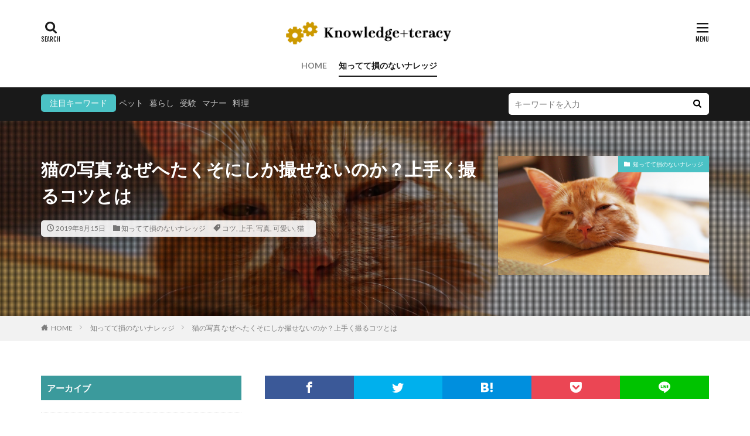

--- FILE ---
content_type: text/html; charset=UTF-8
request_url: https://knowledgeteracy.jp/e1709908329/
body_size: 30027
content:
<!DOCTYPE html>

<html dir="ltr" lang="ja"
	prefix="og: https://ogp.me/ns#"  prefix="og: http://ogp.me/ns#">
<head prefix="og: http://ogp.me/ns# fb: http://ogp.me/ns/fb# article: http://ogp.me/ns/article#">
<meta charset="UTF-8">
<title>猫の写真 なぜへたくそにしか撮せないのか？上手く撮るコツとは - ナレジテラシー</title>

		<!-- All in One SEO 4.3.6.1 - aioseo.com -->
		<meta name="description" content="猫の写真を撮すにはちょっとしたコツが必要となります。 猫ちゃんはかわいいのに、レンズに収まるその表情… へたくそ！へたくそ！撮すのへたくそ！！と、自分を責めてもかわいい猫ちゃんをフレームに収めることはできません。 猫の素早い動きって、どうしたらフレームに収めることができるのでしょうか？ 寝顔を写したら、何が写っているのかわからない… これって、どうにかすることはできないのでしょうか？ もう、へたくそなんて言わせない！ 猫ちゃんをかわいく上手に撮るちょっとしたコツから上級クラスのコツまで、詳しくご説明いたします。" />
		<meta name="robots" content="max-image-preview:large" />
		<link rel="canonical" href="https://knowledgeteracy.jp/e1709908329/" />
		<meta name="generator" content="All in One SEO (AIOSEO) 4.3.6.1 " />
		<meta property="og:locale" content="ja_JP" />
		<meta property="og:site_name" content="ナレジテラシー - 蓄えた知識の活用術ラーニングWEBマガジン" />
		<meta property="og:type" content="article" />
		<meta property="og:title" content="猫の写真 なぜへたくそにしか撮せないのか？上手く撮るコツとは - ナレジテラシー" />
		<meta property="og:description" content="猫の写真を撮すにはちょっとしたコツが必要となります。 猫ちゃんはかわいいのに、レンズに収まるその表情… へたくそ！へたくそ！撮すのへたくそ！！と、自分を責めてもかわいい猫ちゃんをフレームに収めることはできません。 猫の素早い動きって、どうしたらフレームに収めることができるのでしょうか？ 寝顔を写したら、何が写っているのかわからない… これって、どうにかすることはできないのでしょうか？ もう、へたくそなんて言わせない！ 猫ちゃんをかわいく上手に撮るちょっとしたコツから上級クラスのコツまで、詳しくご説明いたします。" />
		<meta property="og:url" content="https://knowledgeteracy.jp/e1709908329/" />
		<meta property="article:published_time" content="2019-08-14T15:09:35+00:00" />
		<meta property="article:modified_time" content="2019-06-25T00:23:53+00:00" />
		<meta name="twitter:card" content="summary" />
		<meta name="twitter:title" content="猫の写真 なぜへたくそにしか撮せないのか？上手く撮るコツとは - ナレジテラシー" />
		<meta name="twitter:description" content="猫の写真を撮すにはちょっとしたコツが必要となります。 猫ちゃんはかわいいのに、レンズに収まるその表情… へたくそ！へたくそ！撮すのへたくそ！！と、自分を責めてもかわいい猫ちゃんをフレームに収めることはできません。 猫の素早い動きって、どうしたらフレームに収めることができるのでしょうか？ 寝顔を写したら、何が写っているのかわからない… これって、どうにかすることはできないのでしょうか？ もう、へたくそなんて言わせない！ 猫ちゃんをかわいく上手に撮るちょっとしたコツから上級クラスのコツまで、詳しくご説明いたします。" />
		<script type="application/ld+json" class="aioseo-schema">
			{"@context":"https:\/\/schema.org","@graph":[{"@type":"BlogPosting","@id":"https:\/\/knowledgeteracy.jp\/e1709908329\/#blogposting","name":"\u732b\u306e\u5199\u771f \u306a\u305c\u3078\u305f\u304f\u305d\u306b\u3057\u304b\u64ae\u305b\u306a\u3044\u306e\u304b\uff1f\u4e0a\u624b\u304f\u64ae\u308b\u30b3\u30c4\u3068\u306f - \u30ca\u30ec\u30b8\u30c6\u30e9\u30b7\u30fc","headline":"\u732b\u306e\u5199\u771f \u306a\u305c\u3078\u305f\u304f\u305d\u306b\u3057\u304b\u64ae\u305b\u306a\u3044\u306e\u304b\uff1f\u4e0a\u624b\u304f\u64ae\u308b\u30b3\u30c4\u3068\u306f","author":{"@id":"https:\/\/knowledgeteracy.jp\/author\/oe17_admin_0720\/#author"},"publisher":{"@id":"https:\/\/knowledgeteracy.jp\/#organization"},"image":{"@type":"ImageObject","url":"https:\/\/knowledgeteracy.jp\/wp-content\/uploads\/2019\/08\/efc5919153969c0aa6bcd8efb35d206f_m.jpg","width":1920,"height":1440},"datePublished":"2019-08-14T15:09:35+09:00","dateModified":"2019-06-25T00:23:53+09:00","inLanguage":"ja","mainEntityOfPage":{"@id":"https:\/\/knowledgeteracy.jp\/e1709908329\/#webpage"},"isPartOf":{"@id":"https:\/\/knowledgeteracy.jp\/e1709908329\/#webpage"},"articleSection":"\u77e5\u3063\u3066\u3066\u640d\u306e\u306a\u3044\u30ca\u30ec\u30c3\u30b8, \u30b3\u30c4, \u4e0a\u624b, \u5199\u771f, \u53ef\u611b\u3044, \u732b"},{"@type":"BreadcrumbList","@id":"https:\/\/knowledgeteracy.jp\/e1709908329\/#breadcrumblist","itemListElement":[{"@type":"ListItem","@id":"https:\/\/knowledgeteracy.jp\/#listItem","position":1,"item":{"@type":"WebPage","@id":"https:\/\/knowledgeteracy.jp\/","name":"\u30db\u30fc\u30e0","description":"\u84c4\u3048\u305f\u77e5\u8b58\u306e\u6d3b\u7528\u8853\u30e9\u30fc\u30cb\u30f3\u30b0WEB\u30de\u30ac\u30b8\u30f3","url":"https:\/\/knowledgeteracy.jp\/"},"nextItem":"https:\/\/knowledgeteracy.jp\/e1709908329\/#listItem"},{"@type":"ListItem","@id":"https:\/\/knowledgeteracy.jp\/e1709908329\/#listItem","position":2,"item":{"@type":"WebPage","@id":"https:\/\/knowledgeteracy.jp\/e1709908329\/","name":"\u732b\u306e\u5199\u771f \u306a\u305c\u3078\u305f\u304f\u305d\u306b\u3057\u304b\u64ae\u305b\u306a\u3044\u306e\u304b\uff1f\u4e0a\u624b\u304f\u64ae\u308b\u30b3\u30c4\u3068\u306f","description":"\u732b\u306e\u5199\u771f\u3092\u64ae\u3059\u306b\u306f\u3061\u3087\u3063\u3068\u3057\u305f\u30b3\u30c4\u304c\u5fc5\u8981\u3068\u306a\u308a\u307e\u3059\u3002 \u732b\u3061\u3083\u3093\u306f\u304b\u308f\u3044\u3044\u306e\u306b\u3001\u30ec\u30f3\u30ba\u306b\u53ce\u307e\u308b\u305d\u306e\u8868\u60c5\u2026 \u3078\u305f\u304f\u305d\uff01\u3078\u305f\u304f\u305d\uff01\u64ae\u3059\u306e\u3078\u305f\u304f\u305d\uff01\uff01\u3068\u3001\u81ea\u5206\u3092\u8cac\u3081\u3066\u3082\u304b\u308f\u3044\u3044\u732b\u3061\u3083\u3093\u3092\u30d5\u30ec\u30fc\u30e0\u306b\u53ce\u3081\u308b\u3053\u3068\u306f\u3067\u304d\u307e\u305b\u3093\u3002 \u732b\u306e\u7d20\u65e9\u3044\u52d5\u304d\u3063\u3066\u3001\u3069\u3046\u3057\u305f\u3089\u30d5\u30ec\u30fc\u30e0\u306b\u53ce\u3081\u308b\u3053\u3068\u304c\u3067\u304d\u308b\u306e\u3067\u3057\u3087\u3046\u304b\uff1f \u5bdd\u9854\u3092\u5199\u3057\u305f\u3089\u3001\u4f55\u304c\u5199\u3063\u3066\u3044\u308b\u306e\u304b\u308f\u304b\u3089\u306a\u3044\u2026 \u3053\u308c\u3063\u3066\u3001\u3069\u3046\u306b\u304b\u3059\u308b\u3053\u3068\u306f\u3067\u304d\u306a\u3044\u306e\u3067\u3057\u3087\u3046\u304b\uff1f \u3082\u3046\u3001\u3078\u305f\u304f\u305d\u306a\u3093\u3066\u8a00\u308f\u305b\u306a\u3044\uff01 \u732b\u3061\u3083\u3093\u3092\u304b\u308f\u3044\u304f\u4e0a\u624b\u306b\u64ae\u308b\u3061\u3087\u3063\u3068\u3057\u305f\u30b3\u30c4\u304b\u3089\u4e0a\u7d1a\u30af\u30e9\u30b9\u306e\u30b3\u30c4\u307e\u3067\u3001\u8a73\u3057\u304f\u3054\u8aac\u660e\u3044\u305f\u3057\u307e\u3059\u3002","url":"https:\/\/knowledgeteracy.jp\/e1709908329\/"},"previousItem":"https:\/\/knowledgeteracy.jp\/#listItem"}]},{"@type":"Organization","@id":"https:\/\/knowledgeteracy.jp\/#organization","name":"\u30ca\u30ec\u30b8\u30c6\u30e9\u30b7\u30fc","url":"https:\/\/knowledgeteracy.jp\/"},{"@type":"Person","@id":"https:\/\/knowledgeteracy.jp\/author\/oe17_admin_0720\/#author","url":"https:\/\/knowledgeteracy.jp\/author\/oe17_admin_0720\/","name":"OE17_Admin_0720","image":{"@type":"ImageObject","@id":"https:\/\/knowledgeteracy.jp\/e1709908329\/#authorImage","url":"https:\/\/secure.gravatar.com\/avatar\/e6202750253e956a86161798670bfe15?s=96&d=mm&r=g","width":96,"height":96,"caption":"OE17_Admin_0720"}},{"@type":"WebPage","@id":"https:\/\/knowledgeteracy.jp\/e1709908329\/#webpage","url":"https:\/\/knowledgeteracy.jp\/e1709908329\/","name":"\u732b\u306e\u5199\u771f \u306a\u305c\u3078\u305f\u304f\u305d\u306b\u3057\u304b\u64ae\u305b\u306a\u3044\u306e\u304b\uff1f\u4e0a\u624b\u304f\u64ae\u308b\u30b3\u30c4\u3068\u306f - \u30ca\u30ec\u30b8\u30c6\u30e9\u30b7\u30fc","description":"\u732b\u306e\u5199\u771f\u3092\u64ae\u3059\u306b\u306f\u3061\u3087\u3063\u3068\u3057\u305f\u30b3\u30c4\u304c\u5fc5\u8981\u3068\u306a\u308a\u307e\u3059\u3002 \u732b\u3061\u3083\u3093\u306f\u304b\u308f\u3044\u3044\u306e\u306b\u3001\u30ec\u30f3\u30ba\u306b\u53ce\u307e\u308b\u305d\u306e\u8868\u60c5\u2026 \u3078\u305f\u304f\u305d\uff01\u3078\u305f\u304f\u305d\uff01\u64ae\u3059\u306e\u3078\u305f\u304f\u305d\uff01\uff01\u3068\u3001\u81ea\u5206\u3092\u8cac\u3081\u3066\u3082\u304b\u308f\u3044\u3044\u732b\u3061\u3083\u3093\u3092\u30d5\u30ec\u30fc\u30e0\u306b\u53ce\u3081\u308b\u3053\u3068\u306f\u3067\u304d\u307e\u305b\u3093\u3002 \u732b\u306e\u7d20\u65e9\u3044\u52d5\u304d\u3063\u3066\u3001\u3069\u3046\u3057\u305f\u3089\u30d5\u30ec\u30fc\u30e0\u306b\u53ce\u3081\u308b\u3053\u3068\u304c\u3067\u304d\u308b\u306e\u3067\u3057\u3087\u3046\u304b\uff1f \u5bdd\u9854\u3092\u5199\u3057\u305f\u3089\u3001\u4f55\u304c\u5199\u3063\u3066\u3044\u308b\u306e\u304b\u308f\u304b\u3089\u306a\u3044\u2026 \u3053\u308c\u3063\u3066\u3001\u3069\u3046\u306b\u304b\u3059\u308b\u3053\u3068\u306f\u3067\u304d\u306a\u3044\u306e\u3067\u3057\u3087\u3046\u304b\uff1f \u3082\u3046\u3001\u3078\u305f\u304f\u305d\u306a\u3093\u3066\u8a00\u308f\u305b\u306a\u3044\uff01 \u732b\u3061\u3083\u3093\u3092\u304b\u308f\u3044\u304f\u4e0a\u624b\u306b\u64ae\u308b\u3061\u3087\u3063\u3068\u3057\u305f\u30b3\u30c4\u304b\u3089\u4e0a\u7d1a\u30af\u30e9\u30b9\u306e\u30b3\u30c4\u307e\u3067\u3001\u8a73\u3057\u304f\u3054\u8aac\u660e\u3044\u305f\u3057\u307e\u3059\u3002","inLanguage":"ja","isPartOf":{"@id":"https:\/\/knowledgeteracy.jp\/#website"},"breadcrumb":{"@id":"https:\/\/knowledgeteracy.jp\/e1709908329\/#breadcrumblist"},"author":{"@id":"https:\/\/knowledgeteracy.jp\/author\/oe17_admin_0720\/#author"},"creator":{"@id":"https:\/\/knowledgeteracy.jp\/author\/oe17_admin_0720\/#author"},"image":{"@type":"ImageObject","url":"https:\/\/knowledgeteracy.jp\/wp-content\/uploads\/2019\/08\/efc5919153969c0aa6bcd8efb35d206f_m.jpg","@id":"https:\/\/knowledgeteracy.jp\/#mainImage","width":1920,"height":1440},"primaryImageOfPage":{"@id":"https:\/\/knowledgeteracy.jp\/e1709908329\/#mainImage"},"datePublished":"2019-08-14T15:09:35+09:00","dateModified":"2019-06-25T00:23:53+09:00"},{"@type":"WebSite","@id":"https:\/\/knowledgeteracy.jp\/#website","url":"https:\/\/knowledgeteracy.jp\/","name":"\u30ca\u30ec\u30b8\u30c6\u30e9\u30b7\u30fc","description":"\u84c4\u3048\u305f\u77e5\u8b58\u306e\u6d3b\u7528\u8853\u30e9\u30fc\u30cb\u30f3\u30b0WEB\u30de\u30ac\u30b8\u30f3","inLanguage":"ja","publisher":{"@id":"https:\/\/knowledgeteracy.jp\/#organization"}}]}
		</script>
		<!-- All in One SEO -->

<link rel='dns-prefetch' href='//stats.wp.com' />
<link rel='dns-prefetch' href='//v0.wordpress.com' />
<link rel='stylesheet' id='dashicons-css' href='https://knowledgeteracy.jp/wp-includes/css/dashicons.min.css?ver=6.2.8' type='text/css' media='all' />
<link rel='stylesheet' id='thickbox-css' href='https://knowledgeteracy.jp/wp-includes/js/thickbox/thickbox.css?ver=6.2.8' type='text/css' media='all' />
<link rel='stylesheet' id='wp-block-library-css' href='https://knowledgeteracy.jp/wp-includes/css/dist/block-library/style.min.css?ver=6.2.8' type='text/css' media='all' />
<style id='wp-block-library-inline-css' type='text/css'>
.has-text-align-justify{text-align:justify;}
</style>
<link rel='stylesheet' id='jetpack-videopress-video-block-view-css' href='https://knowledgeteracy.jp/wp-content/plugins/jetpack/jetpack_vendor/automattic/jetpack-videopress/build/block-editor/blocks/video/view.css?minify=false&#038;ver=317afd605f368082816f' type='text/css' media='all' />
<link rel='stylesheet' id='mediaelement-css' href='https://knowledgeteracy.jp/wp-includes/js/mediaelement/mediaelementplayer-legacy.min.css?ver=4.2.17' type='text/css' media='all' />
<link rel='stylesheet' id='wp-mediaelement-css' href='https://knowledgeteracy.jp/wp-includes/js/mediaelement/wp-mediaelement.min.css?ver=6.2.8' type='text/css' media='all' />
<link rel='stylesheet' id='classic-theme-styles-css' href='https://knowledgeteracy.jp/wp-includes/css/classic-themes.min.css?ver=6.2.8' type='text/css' media='all' />
<style id='global-styles-inline-css' type='text/css'>
body{--wp--preset--color--black: #000000;--wp--preset--color--cyan-bluish-gray: #abb8c3;--wp--preset--color--white: #ffffff;--wp--preset--color--pale-pink: #f78da7;--wp--preset--color--vivid-red: #cf2e2e;--wp--preset--color--luminous-vivid-orange: #ff6900;--wp--preset--color--luminous-vivid-amber: #fcb900;--wp--preset--color--light-green-cyan: #7bdcb5;--wp--preset--color--vivid-green-cyan: #00d084;--wp--preset--color--pale-cyan-blue: #8ed1fc;--wp--preset--color--vivid-cyan-blue: #0693e3;--wp--preset--color--vivid-purple: #9b51e0;--wp--preset--gradient--vivid-cyan-blue-to-vivid-purple: linear-gradient(135deg,rgba(6,147,227,1) 0%,rgb(155,81,224) 100%);--wp--preset--gradient--light-green-cyan-to-vivid-green-cyan: linear-gradient(135deg,rgb(122,220,180) 0%,rgb(0,208,130) 100%);--wp--preset--gradient--luminous-vivid-amber-to-luminous-vivid-orange: linear-gradient(135deg,rgba(252,185,0,1) 0%,rgba(255,105,0,1) 100%);--wp--preset--gradient--luminous-vivid-orange-to-vivid-red: linear-gradient(135deg,rgba(255,105,0,1) 0%,rgb(207,46,46) 100%);--wp--preset--gradient--very-light-gray-to-cyan-bluish-gray: linear-gradient(135deg,rgb(238,238,238) 0%,rgb(169,184,195) 100%);--wp--preset--gradient--cool-to-warm-spectrum: linear-gradient(135deg,rgb(74,234,220) 0%,rgb(151,120,209) 20%,rgb(207,42,186) 40%,rgb(238,44,130) 60%,rgb(251,105,98) 80%,rgb(254,248,76) 100%);--wp--preset--gradient--blush-light-purple: linear-gradient(135deg,rgb(255,206,236) 0%,rgb(152,150,240) 100%);--wp--preset--gradient--blush-bordeaux: linear-gradient(135deg,rgb(254,205,165) 0%,rgb(254,45,45) 50%,rgb(107,0,62) 100%);--wp--preset--gradient--luminous-dusk: linear-gradient(135deg,rgb(255,203,112) 0%,rgb(199,81,192) 50%,rgb(65,88,208) 100%);--wp--preset--gradient--pale-ocean: linear-gradient(135deg,rgb(255,245,203) 0%,rgb(182,227,212) 50%,rgb(51,167,181) 100%);--wp--preset--gradient--electric-grass: linear-gradient(135deg,rgb(202,248,128) 0%,rgb(113,206,126) 100%);--wp--preset--gradient--midnight: linear-gradient(135deg,rgb(2,3,129) 0%,rgb(40,116,252) 100%);--wp--preset--duotone--dark-grayscale: url('#wp-duotone-dark-grayscale');--wp--preset--duotone--grayscale: url('#wp-duotone-grayscale');--wp--preset--duotone--purple-yellow: url('#wp-duotone-purple-yellow');--wp--preset--duotone--blue-red: url('#wp-duotone-blue-red');--wp--preset--duotone--midnight: url('#wp-duotone-midnight');--wp--preset--duotone--magenta-yellow: url('#wp-duotone-magenta-yellow');--wp--preset--duotone--purple-green: url('#wp-duotone-purple-green');--wp--preset--duotone--blue-orange: url('#wp-duotone-blue-orange');--wp--preset--font-size--small: 13px;--wp--preset--font-size--medium: 20px;--wp--preset--font-size--large: 36px;--wp--preset--font-size--x-large: 42px;--wp--preset--spacing--20: 0.44rem;--wp--preset--spacing--30: 0.67rem;--wp--preset--spacing--40: 1rem;--wp--preset--spacing--50: 1.5rem;--wp--preset--spacing--60: 2.25rem;--wp--preset--spacing--70: 3.38rem;--wp--preset--spacing--80: 5.06rem;--wp--preset--shadow--natural: 6px 6px 9px rgba(0, 0, 0, 0.2);--wp--preset--shadow--deep: 12px 12px 50px rgba(0, 0, 0, 0.4);--wp--preset--shadow--sharp: 6px 6px 0px rgba(0, 0, 0, 0.2);--wp--preset--shadow--outlined: 6px 6px 0px -3px rgba(255, 255, 255, 1), 6px 6px rgba(0, 0, 0, 1);--wp--preset--shadow--crisp: 6px 6px 0px rgba(0, 0, 0, 1);}:where(.is-layout-flex){gap: 0.5em;}body .is-layout-flow > .alignleft{float: left;margin-inline-start: 0;margin-inline-end: 2em;}body .is-layout-flow > .alignright{float: right;margin-inline-start: 2em;margin-inline-end: 0;}body .is-layout-flow > .aligncenter{margin-left: auto !important;margin-right: auto !important;}body .is-layout-constrained > .alignleft{float: left;margin-inline-start: 0;margin-inline-end: 2em;}body .is-layout-constrained > .alignright{float: right;margin-inline-start: 2em;margin-inline-end: 0;}body .is-layout-constrained > .aligncenter{margin-left: auto !important;margin-right: auto !important;}body .is-layout-constrained > :where(:not(.alignleft):not(.alignright):not(.alignfull)){max-width: var(--wp--style--global--content-size);margin-left: auto !important;margin-right: auto !important;}body .is-layout-constrained > .alignwide{max-width: var(--wp--style--global--wide-size);}body .is-layout-flex{display: flex;}body .is-layout-flex{flex-wrap: wrap;align-items: center;}body .is-layout-flex > *{margin: 0;}:where(.wp-block-columns.is-layout-flex){gap: 2em;}.has-black-color{color: var(--wp--preset--color--black) !important;}.has-cyan-bluish-gray-color{color: var(--wp--preset--color--cyan-bluish-gray) !important;}.has-white-color{color: var(--wp--preset--color--white) !important;}.has-pale-pink-color{color: var(--wp--preset--color--pale-pink) !important;}.has-vivid-red-color{color: var(--wp--preset--color--vivid-red) !important;}.has-luminous-vivid-orange-color{color: var(--wp--preset--color--luminous-vivid-orange) !important;}.has-luminous-vivid-amber-color{color: var(--wp--preset--color--luminous-vivid-amber) !important;}.has-light-green-cyan-color{color: var(--wp--preset--color--light-green-cyan) !important;}.has-vivid-green-cyan-color{color: var(--wp--preset--color--vivid-green-cyan) !important;}.has-pale-cyan-blue-color{color: var(--wp--preset--color--pale-cyan-blue) !important;}.has-vivid-cyan-blue-color{color: var(--wp--preset--color--vivid-cyan-blue) !important;}.has-vivid-purple-color{color: var(--wp--preset--color--vivid-purple) !important;}.has-black-background-color{background-color: var(--wp--preset--color--black) !important;}.has-cyan-bluish-gray-background-color{background-color: var(--wp--preset--color--cyan-bluish-gray) !important;}.has-white-background-color{background-color: var(--wp--preset--color--white) !important;}.has-pale-pink-background-color{background-color: var(--wp--preset--color--pale-pink) !important;}.has-vivid-red-background-color{background-color: var(--wp--preset--color--vivid-red) !important;}.has-luminous-vivid-orange-background-color{background-color: var(--wp--preset--color--luminous-vivid-orange) !important;}.has-luminous-vivid-amber-background-color{background-color: var(--wp--preset--color--luminous-vivid-amber) !important;}.has-light-green-cyan-background-color{background-color: var(--wp--preset--color--light-green-cyan) !important;}.has-vivid-green-cyan-background-color{background-color: var(--wp--preset--color--vivid-green-cyan) !important;}.has-pale-cyan-blue-background-color{background-color: var(--wp--preset--color--pale-cyan-blue) !important;}.has-vivid-cyan-blue-background-color{background-color: var(--wp--preset--color--vivid-cyan-blue) !important;}.has-vivid-purple-background-color{background-color: var(--wp--preset--color--vivid-purple) !important;}.has-black-border-color{border-color: var(--wp--preset--color--black) !important;}.has-cyan-bluish-gray-border-color{border-color: var(--wp--preset--color--cyan-bluish-gray) !important;}.has-white-border-color{border-color: var(--wp--preset--color--white) !important;}.has-pale-pink-border-color{border-color: var(--wp--preset--color--pale-pink) !important;}.has-vivid-red-border-color{border-color: var(--wp--preset--color--vivid-red) !important;}.has-luminous-vivid-orange-border-color{border-color: var(--wp--preset--color--luminous-vivid-orange) !important;}.has-luminous-vivid-amber-border-color{border-color: var(--wp--preset--color--luminous-vivid-amber) !important;}.has-light-green-cyan-border-color{border-color: var(--wp--preset--color--light-green-cyan) !important;}.has-vivid-green-cyan-border-color{border-color: var(--wp--preset--color--vivid-green-cyan) !important;}.has-pale-cyan-blue-border-color{border-color: var(--wp--preset--color--pale-cyan-blue) !important;}.has-vivid-cyan-blue-border-color{border-color: var(--wp--preset--color--vivid-cyan-blue) !important;}.has-vivid-purple-border-color{border-color: var(--wp--preset--color--vivid-purple) !important;}.has-vivid-cyan-blue-to-vivid-purple-gradient-background{background: var(--wp--preset--gradient--vivid-cyan-blue-to-vivid-purple) !important;}.has-light-green-cyan-to-vivid-green-cyan-gradient-background{background: var(--wp--preset--gradient--light-green-cyan-to-vivid-green-cyan) !important;}.has-luminous-vivid-amber-to-luminous-vivid-orange-gradient-background{background: var(--wp--preset--gradient--luminous-vivid-amber-to-luminous-vivid-orange) !important;}.has-luminous-vivid-orange-to-vivid-red-gradient-background{background: var(--wp--preset--gradient--luminous-vivid-orange-to-vivid-red) !important;}.has-very-light-gray-to-cyan-bluish-gray-gradient-background{background: var(--wp--preset--gradient--very-light-gray-to-cyan-bluish-gray) !important;}.has-cool-to-warm-spectrum-gradient-background{background: var(--wp--preset--gradient--cool-to-warm-spectrum) !important;}.has-blush-light-purple-gradient-background{background: var(--wp--preset--gradient--blush-light-purple) !important;}.has-blush-bordeaux-gradient-background{background: var(--wp--preset--gradient--blush-bordeaux) !important;}.has-luminous-dusk-gradient-background{background: var(--wp--preset--gradient--luminous-dusk) !important;}.has-pale-ocean-gradient-background{background: var(--wp--preset--gradient--pale-ocean) !important;}.has-electric-grass-gradient-background{background: var(--wp--preset--gradient--electric-grass) !important;}.has-midnight-gradient-background{background: var(--wp--preset--gradient--midnight) !important;}.has-small-font-size{font-size: var(--wp--preset--font-size--small) !important;}.has-medium-font-size{font-size: var(--wp--preset--font-size--medium) !important;}.has-large-font-size{font-size: var(--wp--preset--font-size--large) !important;}.has-x-large-font-size{font-size: var(--wp--preset--font-size--x-large) !important;}
.wp-block-navigation a:where(:not(.wp-element-button)){color: inherit;}
:where(.wp-block-columns.is-layout-flex){gap: 2em;}
.wp-block-pullquote{font-size: 1.5em;line-height: 1.6;}
</style>
<link rel='stylesheet' id='contact-form-7-css' href='https://knowledgeteracy.jp/wp-content/plugins/contact-form-7/includes/css/styles.css?ver=5.7.6' type='text/css' media='all' />
<link rel='stylesheet' id='jetpack_css-css' href='https://knowledgeteracy.jp/wp-content/plugins/jetpack/css/jetpack.css?ver=12.1.2' type='text/css' media='all' />
<script src='https://knowledgeteracy.jp/wp-includes/js/jquery/jquery.min.js?ver=3.6.4' id='jquery-core-js'></script>
<script src='https://knowledgeteracy.jp/wp-includes/js/jquery/jquery-migrate.min.js?ver=3.4.0' id='jquery-migrate-js'></script>
<link rel="https://api.w.org/" href="https://knowledgeteracy.jp/wp-json/" /><link rel="alternate" type="application/json" href="https://knowledgeteracy.jp/wp-json/wp/v2/posts/2419" /><link rel="alternate" type="application/json+oembed" href="https://knowledgeteracy.jp/wp-json/oembed/1.0/embed?url=https%3A%2F%2Fknowledgeteracy.jp%2Fe1709908329%2F" />
<link rel="alternate" type="text/xml+oembed" href="https://knowledgeteracy.jp/wp-json/oembed/1.0/embed?url=https%3A%2F%2Fknowledgeteracy.jp%2Fe1709908329%2F&#038;format=xml" />
	<style>img#wpstats{display:none}</style>
		<link class="css-async" rel href="https://knowledgeteracy.jp/wp-content/themes/the-thor/css/icon.min.css">
<link class="css-async" rel href="https://fonts.googleapis.com/css?family=Lato:100,300,400,700,900">
<link class="css-async" rel href="https://fonts.googleapis.com/css?family=Fjalla+One">
<link rel="stylesheet" href="https://fonts.googleapis.com/css?family=Noto+Sans+JP:100,200,300,400,500,600,700,800,900">
<link rel="stylesheet" href="https://knowledgeteracy.jp/wp-content/themes/the-thor/style.min.css">
<link rel="stylesheet" href="https://knowledgeteracy.jp/wp-content/themes/the-thor-child/style-user.css?1649062319">
<link rel="manifest" href="https://knowledgeteracy.jp/wp-content/themes/the-thor/js/manifest.json">
<link rel="canonical" href="https://knowledgeteracy.jp/e1709908329/" />
<script src="https://ajax.googleapis.com/ajax/libs/jquery/1.12.4/jquery.min.js"></script>
<meta http-equiv="X-UA-Compatible" content="IE=edge">
<meta name="viewport" content="width=device-width, initial-scale=1, viewport-fit=cover"/>
<style>
.widget.widget_nav_menu ul.menu{border-color: rgba(75,194,197,0.15);}.widget.widget_nav_menu ul.menu li{border-color: rgba(75,194,197,0.75);}.widget.widget_nav_menu ul.menu .sub-menu li{border-color: rgba(75,194,197,0.15);}.widget.widget_nav_menu ul.menu .sub-menu li .sub-menu li:first-child{border-color: rgba(75,194,197,0.15);}.widget.widget_nav_menu ul.menu li a:hover{background-color: rgba(75,194,197,0.75);}.widget.widget_nav_menu ul.menu .current-menu-item > a{background-color: rgba(75,194,197,0.75);}.widget.widget_nav_menu ul.menu li .sub-menu li a:before {color:#4bc2c5;}.widget.widget_nav_menu ul.menu li a{background-color:#4bc2c5;}.widget.widget_nav_menu ul.menu .sub-menu a:hover{color:#4bc2c5;}.widget.widget_nav_menu ul.menu .sub-menu .current-menu-item a{color:#4bc2c5;}.widget.widget_categories ul{border-color: rgba(75,194,197,0.15);}.widget.widget_categories ul li{border-color: rgba(75,194,197,0.75);}.widget.widget_categories ul .children li{border-color: rgba(75,194,197,0.15);}.widget.widget_categories ul .children li .children li:first-child{border-color: rgba(75,194,197,0.15);}.widget.widget_categories ul li a:hover{background-color: rgba(75,194,197,0.75);}.widget.widget_categories ul .current-menu-item > a{background-color: rgba(75,194,197,0.75);}.widget.widget_categories ul li .children li a:before {color:#4bc2c5;}.widget.widget_categories ul li a{background-color:#4bc2c5;}.widget.widget_categories ul .children a:hover{color:#4bc2c5;}.widget.widget_categories ul .children .current-menu-item a{color:#4bc2c5;}.widgetSearch__input:hover{border-color:#4bc2c5;}.widgetCatTitle{background-color:#4bc2c5;}.widgetCatTitle__inner{background-color:#4bc2c5;}.widgetSearch__submit:hover{background-color:#4bc2c5;}.widgetProfile__sns{background-color:#4bc2c5;}.widget.widget_calendar .calendar_wrap tbody a:hover{background-color:#4bc2c5;}.widget ul li a:hover{color:#4bc2c5;}.widget.widget_rss .rsswidget:hover{color:#4bc2c5;}.widget.widget_tag_cloud a:hover{background-color:#4bc2c5;}.widget select:hover{border-color:#4bc2c5;}.widgetSearch__checkLabel:hover:after{border-color:#4bc2c5;}.widgetSearch__check:checked .widgetSearch__checkLabel:before, .widgetSearch__check:checked + .widgetSearch__checkLabel:before{border-color:#4bc2c5;}.widgetTab__item.current{border-top-color:#4bc2c5;}.widgetTab__item:hover{border-top-color:#4bc2c5;}.searchHead__title{background-color:#4bc2c5;}.searchHead__submit:hover{color:#4bc2c5;}.menuBtn__close:hover{color:#4bc2c5;}.menuBtn__link:hover{color:#4bc2c5;}@media only screen and (min-width: 992px){.menuBtn__link {background-color:#4bc2c5;}}.t-headerCenter .menuBtn__link:hover{color:#4bc2c5;}.searchBtn__close:hover{color:#4bc2c5;}.searchBtn__link:hover{color:#4bc2c5;}.breadcrumb__item a:hover{color:#4bc2c5;}.pager__item{color:#4bc2c5;}.pager__item:hover, .pager__item-current{background-color:#4bc2c5; color:#fff;}.page-numbers{color:#4bc2c5;}.page-numbers:hover, .page-numbers.current{background-color:#4bc2c5; color:#fff;}.pagePager__item{color:#4bc2c5;}.pagePager__item:hover, .pagePager__item-current{background-color:#4bc2c5; color:#fff;}.heading a:hover{color:#4bc2c5;}.eyecatch__cat{background-color:#4bc2c5;}.the__category{background-color:#4bc2c5;}.dateList__item a:hover{color:#4bc2c5;}.controllerFooter__item:last-child{background-color:#4bc2c5;}.controllerFooter__close{background-color:#4bc2c5;}.bottomFooter__topBtn{background-color:#4bc2c5;}.mask-color{background-color:#4bc2c5;}.mask-colorgray{background-color:#4bc2c5;}.pickup3__item{background-color:#4bc2c5;}.categoryBox__title{color:#4bc2c5;}.comments__list .comment-meta{background-color:#4bc2c5;}.comment-respond .submit{background-color:#4bc2c5;}.prevNext__pop{background-color:#4bc2c5;}.swiper-pagination-bullet-active{background-color:#4bc2c5;}.swiper-slider .swiper-button-next, .swiper-slider .swiper-container-rtl .swiper-button-prev, .swiper-slider .swiper-button-prev, .swiper-slider .swiper-container-rtl .swiper-button-next	{background-color:#4bc2c5;}.snsFooter{background-color:#4bc2c5}.widget-main .heading.heading-widget{background-color:#3b9a9c}.widget-main .heading.heading-widgetsimple{background-color:#3b9a9c}.widget-main .heading.heading-widgetsimplewide{background-color:#3b9a9c}.widget-main .heading.heading-widgetwide{background-color:#3b9a9c}.widget-main .heading.heading-widgetbottom:before{border-color:#3b9a9c}.widget-main .heading.heading-widgetborder{border-color:#3b9a9c}.widget-main .heading.heading-widgetborder::before,.widget-main .heading.heading-widgetborder::after{background-color:#3b9a9c}.widget-side .heading.heading-widget{background-color:#3b9a9c}.widget-side .heading.heading-widgetsimple{background-color:#3b9a9c}.widget-side .heading.heading-widgetsimplewide{background-color:#3b9a9c}.widget-side .heading.heading-widgetwide{background-color:#3b9a9c}.widget-side .heading.heading-widgetbottom:before{border-color:#3b9a9c}.widget-side .heading.heading-widgetborder{border-color:#3b9a9c}.widget-side .heading.heading-widgetborder::before,.widget-side .heading.heading-widgetborder::after{background-color:#3b9a9c}.widget-foot .heading.heading-widget{background-color:#3b9a9c}.widget-foot .heading.heading-widgetsimple{background-color:#3b9a9c}.widget-foot .heading.heading-widgetsimplewide{background-color:#3b9a9c}.widget-foot .heading.heading-widgetwide{background-color:#3b9a9c}.widget-foot .heading.heading-widgetbottom:before{border-color:#3b9a9c}.widget-foot .heading.heading-widgetborder{border-color:#3b9a9c}.widget-foot .heading.heading-widgetborder::before,.widget-foot .heading.heading-widgetborder::after{background-color:#3b9a9c}.widget-menu .heading.heading-widget{background-color:#3b9a9c}.widget-menu .heading.heading-widgetsimple{background-color:#3b9a9c}.widget-menu .heading.heading-widgetsimplewide{background-color:#3b9a9c}.widget-menu .heading.heading-widgetwide{background-color:#3b9a9c}.widget-menu .heading.heading-widgetbottom:before{border-color:#3b9a9c}.widget-menu .heading.heading-widgetborder{border-color:#3b9a9c}.widget-menu .heading.heading-widgetborder::before,.widget-menu .heading.heading-widgetborder::after{background-color:#3b9a9c}.still{height: 400px;}@media only screen and (min-width: 768px){.still {height: 500px;}}.still__bg.mask.mask-color{background-color:#ededcb}.rankingBox__bg{background-color:#4bc2c5}.the__ribbon{background-color:#fef4a9}.the__ribbon:after{border-left-color:#fef4a9; border-right-color:#fef4a9}.eyecatch__link.eyecatch__link-mask:hover::after {background-color: rgba(254,244,169,0.5);}.eyecatch__link.eyecatch__link-maskzoom:hover::after {background-color: rgba(254,244,169,0.5);}.eyecatch__link.eyecatch__link-maskzoomrotate:hover::after {background-color: rgba(254,244,169,0.5);}.content .afTagBox__btnDetail{background-color:#4bc2c5;}.widget .widgetAfTag__btnDetail{background-color:#4bc2c5;}.content .afTagBox__btnAf{background-color:#4bc2c5;}.widget .widgetAfTag__btnAf{background-color:#4bc2c5;}.content a{color:#3b9a9c;}.phrase a{color:#3b9a9c;}.content .sitemap li a:hover{color:#3b9a9c;}.content h2 a:hover,.content h3 a:hover,.content h4 a:hover,.content h5 a:hover{color:#3b9a9c;}.content ul.menu li a:hover{color:#3b9a9c;}.content .es-LiconBox:before{background-color:#a83f3f;}.content .es-LiconCircle:before{background-color:#a83f3f;}.content .es-BTiconBox:before{background-color:#a83f3f;}.content .es-BTiconCircle:before{background-color:#a83f3f;}.content .es-BiconObi{border-color:#a83f3f;}.content .es-BiconCorner:before{background-color:#a83f3f;}.content .es-BiconCircle:before{background-color:#a83f3f;}.content .es-BmarkHatena::before{background-color:#005293;}.content .es-BmarkExcl::before{background-color:#b60105;}.content .es-BmarkQ::before{background-color:#005293;}.content .es-BmarkQ::after{border-top-color:#005293;}.content .es-BmarkA::before{color:#b60105;}.content .es-BsubTradi::before{color:#ffffff;background-color:#b60105;border-color:#b60105;}.btn__link-primary{color:#ffffff; background-color:#3f3f3f;}.content .btn__link-primary{color:#ffffff; background-color:#3f3f3f;}.searchBtn__contentInner .btn__link-search{color:#ffffff; background-color:#3f3f3f;}.btn__link-secondary{color:#ffffff; background-color:#3f3f3f;}.content .btn__link-secondary{color:#ffffff; background-color:#3f3f3f;}.btn__link-search{color:#ffffff; background-color:#3f3f3f;}.btn__link-normal{color:#3f3f3f;}.content .btn__link-normal{color:#3f3f3f;}.btn__link-normal:hover{background-color:#3f3f3f;}.content .btn__link-normal:hover{background-color:#3f3f3f;}.comments__list .comment-reply-link{color:#3f3f3f;}.comments__list .comment-reply-link:hover{background-color:#3f3f3f;}@media only screen and (min-width: 992px){.subNavi__link-pickup{color:#3f3f3f;}}@media only screen and (min-width: 992px){.subNavi__link-pickup:hover{background-color:#3f3f3f;}}.partsH2-21 h2{color:#3b9a9c; background-color:#fff7e2;}.partsH3-11 h3{color:#4bc2c5; border-color:#3b9a9c;}.content h4{color:#191919}.content h5{color:#191919}.content ul > li::before{color:#a83f3f;}.content ul{color:#191919;}.content ol > li::before{color:#a83f3f; border-color:#a83f3f;}.content ol > li > ol > li::before{background-color:#a83f3f; border-color:#a83f3f;}.content ol > li > ol > li > ol > li::before{color:#a83f3f; border-color:#a83f3f;}.content ol{color:#191919;}.content .balloon .balloon__text{color:#191919; background-color:#f2f2f2;}.content .balloon .balloon__text-left:before{border-left-color:#f2f2f2;}.content .balloon .balloon__text-right:before{border-right-color:#f2f2f2;}.content .balloon-boder .balloon__text{color:#191919; background-color:#ffffff;  border-color:#d8d8d8;}.content .balloon-boder .balloon__text-left:before{border-left-color:#d8d8d8;}.content .balloon-boder .balloon__text-left:after{border-left-color:#ffffff;}.content .balloon-boder .balloon__text-right:before{border-right-color:#d8d8d8;}.content .balloon-boder .balloon__text-right:after{border-right-color:#ffffff;}.content blockquote{color:#191919; background-color:#f2f2f2;}.content blockquote::before{color:#d8d8d8;}.content table{color:#191919; border-top-color:#E5E5E5; border-left-color:#E5E5E5;}.content table th{background:#7f7f7f; color:#ffffff; ;border-right-color:#E5E5E5; border-bottom-color:#E5E5E5;}.content table td{background:#ffffff; ;border-right-color:#E5E5E5; border-bottom-color:#E5E5E5;}.content table tr:nth-child(odd) td{background-color:#f2f2f2;}
</style>
			<style type="text/css">
				/* If html does not have either class, do not show lazy loaded images. */
				html:not( .jetpack-lazy-images-js-enabled ):not( .js ) .jetpack-lazy-image {
					display: none;
				}
			</style>
			<script>
				document.documentElement.classList.add(
					'jetpack-lazy-images-js-enabled'
				);
			</script>
		<meta property="og:site_name" content="ナレジテラシー" />
<meta property="og:type" content="article" />
<meta property="og:title" content="猫の写真 なぜへたくそにしか撮せないのか？上手く撮るコツとは" />
<meta property="og:description" content="猫の写真を撮すにはちょっとしたコツが必要となります。

猫ちゃんはかわいいのに、レンズに収まるその表情…

へたくそ！へたくそ！撮すのへたくそ！！と、自分を責めてもかわいい猫ちゃんをフレームに収めることはできません。

猫の素早" />
<meta property="og:url" content="https://knowledgeteracy.jp/e1709908329/" />
<meta property="og:image" content="https://knowledgeteracy.jp/wp-content/uploads/2019/08/efc5919153969c0aa6bcd8efb35d206f_m.jpg" />
<meta name="twitter:card" content="summary" />



<!--Adsens前画面-->
<script async src="https://pagead2.googlesyndication.com/pagead/js/adsbygoogle.js?client=ca-pub-9961245935789152"
     crossorigin="anonymous"></script>

</head>
<body data-rsssl=1 class=" t-logoSp t-logoPc50 t-headerCenter" id="top">
    <header class="l-header"> <div class="container container-header"><p class="siteTitle"><a class="siteTitle__link" href="https://knowledgeteracy.jp"><img class="siteTitle__logo" src="https://knowledgeteracy.jp/wp-content/uploads/2019/07/logo.png" alt="ナレジテラシー" width="350" height="55" >  </a></p><nav class="globalNavi"><div class="globalNavi__inner"><ul class="globalNavi__list"><li id="menu-item-7" class="menu-item menu-item-type-custom menu-item-object-custom menu-item-home menu-item-7"><a href="https://knowledgeteracy.jp">HOME</a></li><li id="menu-item-72" class="menu-item menu-item-type-taxonomy menu-item-object-category current-post-ancestor current-menu-parent current-post-parent menu-item-72"><a href="https://knowledgeteracy.jp/category/knowledge/">知ってて損のないナレッジ</a></li></ul></div></nav><nav class="subNavi"> </nav><div class="searchBtn">  <input class="searchBtn__checkbox" id="searchBtn-checkbox" type="checkbox">  <label class="searchBtn__link searchBtn__link-text icon-search" for="searchBtn-checkbox"></label>  <label class="searchBtn__unshown" for="searchBtn-checkbox"></label>  <div class="searchBtn__content"> <div class="searchBtn__scroll"><label class="searchBtn__close" for="searchBtn-checkbox"><i class="icon-close"></i>CLOSE</label><div class="searchBtn__contentInner">  <aside class="widget">  <div class="widgetSearch"> <form method="get" action="https://knowledgeteracy.jp" target="_top">  <div class="widgetSearch__contents"> <h3 class="heading heading-tertiary">キーワード</h3> <input class="widgetSearch__input widgetSearch__input-max" type="text" name="s" placeholder="キーワードを入力" value="">  <ol class="widgetSearch__word"><li class="widgetSearch__wordItem"><a href="https://knowledgeteracy.jp?s=ペット">ペット</a></li>  <li class="widgetSearch__wordItem"><a href="https://knowledgeteracy.jp?s=暮らし">暮らし</a></li>  <li class="widgetSearch__wordItem"><a href="https://knowledgeteracy.jp?s=受験">受験</a></li>  <li class="widgetSearch__wordItem"><a href="https://knowledgeteracy.jp?s=マナー">マナー</a></li>  <li class="widgetSearch__wordItem"><a href="https://knowledgeteracy.jp?s=料理">料理</a></li></ol></div>  <div class="widgetSearch__contents"> <h3 class="heading heading-tertiary">カテゴリー</h3><select  name='cat' id='cat_6967066be6937' class='widgetSearch__select'><option value=''>カテゴリーを選択</option><option class="level-0" value="3">知ってて損のないナレッジ</option></select>  </div>  <div class="widgetSearch__tag"> <h3 class="heading heading-tertiary">タグ</h3> <label><input class="widgetSearch__check" type="checkbox" name="tag[]" value="%ef%bc%91%ef%bc%90%ef%bc%90%e5%9d%87" /><span class="widgetSearch__checkLabel">１００均</span></label><label><input class="widgetSearch__check" type="checkbox" name="tag[]" value="%e6%9c%ac%e7%b1%8d" /><span class="widgetSearch__checkLabel">本籍</span></label><label><input class="widgetSearch__check" type="checkbox" name="tag[]" value="%e6%b0%b4%e7%ad%92" /><span class="widgetSearch__checkLabel">水筒</span></label><label><input class="widgetSearch__check" type="checkbox" name="tag[]" value="%e6%b0%b4%e6%b3%b3" /><span class="widgetSearch__checkLabel">水泳</span></label><label><input class="widgetSearch__check" type="checkbox" name="tag[]" value="%e6%b0%b4%e6%a7%bd" /><span class="widgetSearch__checkLabel">水槽</span></label><label><input class="widgetSearch__check" type="checkbox" name="tag[]" value="%e6%b0%b4%e5%bd%a9" /><span class="widgetSearch__checkLabel">水彩</span></label><label><input class="widgetSearch__check" type="checkbox" name="tag[]" value="%e6%b0%b4%e5%9e%a2" /><span class="widgetSearch__checkLabel">水垢</span></label><label><input class="widgetSearch__check" type="checkbox" name="tag[]" value="%e6%af%9b%e7%8e%89" /><span class="widgetSearch__checkLabel">毛玉</span></label><label><input class="widgetSearch__check" type="checkbox" name="tag[]" value="%e6%af%9b" /><span class="widgetSearch__checkLabel">毛</span></label><label><input class="widgetSearch__check" type="checkbox" name="tag[]" value="%e6%a2%85%e9%9b%a8" /><span class="widgetSearch__checkLabel">梅雨</span></label><label><input class="widgetSearch__check" type="checkbox" name="tag[]" value="%e6%a0%97" /><span class="widgetSearch__checkLabel">栗</span></label><label><input class="widgetSearch__check" type="checkbox" name="tag[]" value="%e6%9f%94%e8%bb%9f%e5%89%a4" /><span class="widgetSearch__checkLabel">柔軟剤</span></label><label><input class="widgetSearch__check" type="checkbox" name="tag[]" value="%e6%9d%a1%e4%bb%b6" /><span class="widgetSearch__checkLabel">条件</span></label><label><input class="widgetSearch__check" type="checkbox" name="tag[]" value="%e6%9d%90%e6%96%99" /><span class="widgetSearch__checkLabel">材料</span></label><label><input class="widgetSearch__check" type="checkbox" name="tag[]" value="%e6%9c%ba" /><span class="widgetSearch__checkLabel">机</span></label><label><input class="widgetSearch__check" type="checkbox" name="tag[]" value="%e6%9c%ac" /><span class="widgetSearch__checkLabel">本</span></label><label><input class="widgetSearch__check" type="checkbox" name="tag[]" value="%e6%b0%b4%e9%81%93" /><span class="widgetSearch__checkLabel">水道</span></label><label><input class="widgetSearch__check" type="checkbox" name="tag[]" value="%e6%9c%9f%e9%99%90" /><span class="widgetSearch__checkLabel">期限</span></label><label><input class="widgetSearch__check" type="checkbox" name="tag[]" value="%e6%9c%9d" /><span class="widgetSearch__checkLabel">朝</span></label><label><input class="widgetSearch__check" type="checkbox" name="tag[]" value="%e6%9c%8d%e8%a3%85" /><span class="widgetSearch__checkLabel">服装</span></label><label><input class="widgetSearch__check" type="checkbox" name="tag[]" value="%e6%9c%8d" /><span class="widgetSearch__checkLabel">服</span></label><label><input class="widgetSearch__check" type="checkbox" name="tag[]" value="%e6%9b%b8%e3%81%8d%e6%96%b9" /><span class="widgetSearch__checkLabel">書き方</span></label><label><input class="widgetSearch__check" type="checkbox" name="tag[]" value="%e6%9b%87%e3%82%8b" /><span class="widgetSearch__checkLabel">曇る</span></label><label><input class="widgetSearch__check" type="checkbox" name="tag[]" value="%e6%99%82%e9%96%93%e5%b7%ae" /><span class="widgetSearch__checkLabel">時間差</span></label><label><input class="widgetSearch__check" type="checkbox" name="tag[]" value="%e6%99%82%e9%96%93" /><span class="widgetSearch__checkLabel">時間</span></label><label><input class="widgetSearch__check" type="checkbox" name="tag[]" value="%e6%98%94" /><span class="widgetSearch__checkLabel">昔</span></label><label><input class="widgetSearch__check" type="checkbox" name="tag[]" value="%e6%97%a5%e6%9c%ac" /><span class="widgetSearch__checkLabel">日本</span></label><label><input class="widgetSearch__check" type="checkbox" name="tag[]" value="%e6%97%a5%e6%8c%81%e3%81%a1" /><span class="widgetSearch__checkLabel">日持ち</span></label><label><input class="widgetSearch__check" type="checkbox" name="tag[]" value="%e6%96%b9%e6%b3%95" /><span class="widgetSearch__checkLabel">方法</span></label><label><input class="widgetSearch__check" type="checkbox" name="tag[]" value="%e6%96%b0%e5%b9%b9%e7%b7%9a" /><span class="widgetSearch__checkLabel">新幹線</span></label><label><input class="widgetSearch__check" type="checkbox" name="tag[]" value="%e6%96%b0%e5%93%81" /><span class="widgetSearch__checkLabel">新品</span></label><label><input class="widgetSearch__check" type="checkbox" name="tag[]" value="%e6%b0%b4%e9%80%9a%e3%81%97" /><span class="widgetSearch__checkLabel">水通し</span></label><label><input class="widgetSearch__check" type="checkbox" name="tag[]" value="%e6%b0%b7" /><span class="widgetSearch__checkLabel">氷</span></label><label><input class="widgetSearch__check" type="checkbox" name="tag[]" value="%e6%96%99%e7%90%86" /><span class="widgetSearch__checkLabel">料理</span></label><label><input class="widgetSearch__check" type="checkbox" name="tag[]" value="%e7%88%aa" /><span class="widgetSearch__checkLabel">爪</span></label><label><input class="widgetSearch__check" type="checkbox" name="tag[]" value="%e7%94%b0%e8%88%8e" /><span class="widgetSearch__checkLabel">田舎</span></label><label><input class="widgetSearch__check" type="checkbox" name="tag[]" value="%e7%94%9f%e6%b4%bb%e8%b2%bb" /><span class="widgetSearch__checkLabel">生活費</span></label><label><input class="widgetSearch__check" type="checkbox" name="tag[]" value="%e7%94%9f%e5%9c%b0" /><span class="widgetSearch__checkLabel">生地</span></label><label><input class="widgetSearch__check" type="checkbox" name="tag[]" value="%e7%92%b0%e5%a2%83" /><span class="widgetSearch__checkLabel">環境</span></label><label><input class="widgetSearch__check" type="checkbox" name="tag[]" value="%e7%90%86%e7%94%b1" /><span class="widgetSearch__checkLabel">理由</span></label><label><input class="widgetSearch__check" type="checkbox" name="tag[]" value="%e7%8f%be%e9%87%91" /><span class="widgetSearch__checkLabel">現金</span></label><label><input class="widgetSearch__check" type="checkbox" name="tag[]" value="%e7%8e%84%e9%96%a2" /><span class="widgetSearch__checkLabel">玄関</span></label><label><input class="widgetSearch__check" type="checkbox" name="tag[]" value="%e7%8c%ab" /><span class="widgetSearch__checkLabel">猫</span></label><label><input class="widgetSearch__check" type="checkbox" name="tag[]" value="%e7%8a%ac" /><span class="widgetSearch__checkLabel">犬</span></label><label><input class="widgetSearch__check" type="checkbox" name="tag[]" value="%e7%89%b9%e5%be%b4" /><span class="widgetSearch__checkLabel">特徴</span></label><label><input class="widgetSearch__check" type="checkbox" name="tag[]" value="%e7%89%87%e6%80%9d%e3%81%84" /><span class="widgetSearch__checkLabel">片思い</span></label><label><input class="widgetSearch__check" type="checkbox" name="tag[]" value="%e7%89%87%e4%bb%98%e3%81%91" /><span class="widgetSearch__checkLabel">片付け</span></label><label><input class="widgetSearch__check" type="checkbox" name="tag[]" value="%e7%88%aa%e3%81%a8%e3%81%8e" /><span class="widgetSearch__checkLabel">爪とぎ</span></label><label><input class="widgetSearch__check" type="checkbox" name="tag[]" value="%e7%84%bc%e3%81%8d%e8%82%89" /><span class="widgetSearch__checkLabel">焼き肉</span></label><label><input class="widgetSearch__check" type="checkbox" name="tag[]" value="%e6%b3%a8%e6%84%8f" /><span class="widgetSearch__checkLabel">注意</span></label><label><input class="widgetSearch__check" type="checkbox" name="tag[]" value="%e7%84%a6%e3%81%92" /><span class="widgetSearch__checkLabel">焦げ</span></label><label><input class="widgetSearch__check" type="checkbox" name="tag[]" value="%e7%84%a1%e8%81%b7" /><span class="widgetSearch__checkLabel">無職</span></label><label><input class="widgetSearch__check" type="checkbox" name="tag[]" value="%e7%81%af%e6%b2%b9" /><span class="widgetSearch__checkLabel">灯油</span></label><label><input class="widgetSearch__check" type="checkbox" name="tag[]" value="%e6%bf%81%e3%82%8a" /><span class="widgetSearch__checkLabel">濁り</span></label><label><input class="widgetSearch__check" type="checkbox" name="tag[]" value="%e6%bc%82%e7%99%bd%e5%89%a4" /><span class="widgetSearch__checkLabel">漂白剤</span></label><label><input class="widgetSearch__check" type="checkbox" name="tag[]" value="%e6%ba%96%e5%82%99" /><span class="widgetSearch__checkLabel">準備</span></label><label><input class="widgetSearch__check" type="checkbox" name="tag[]" value="%e6%b9%bf%e6%b0%97" /><span class="widgetSearch__checkLabel">湿気</span></label><label><input class="widgetSearch__check" type="checkbox" name="tag[]" value="%e6%b8%a9%e5%ba%a6" /><span class="widgetSearch__checkLabel">温度</span></label><label><input class="widgetSearch__check" type="checkbox" name="tag[]" value="%e6%b5%b7%e5%a4%96" /><span class="widgetSearch__checkLabel">海外</span></label><label><input class="widgetSearch__check" type="checkbox" name="tag[]" value="%e6%b4%97%e9%9d%a2%e6%89%80" /><span class="widgetSearch__checkLabel">洗面所</span></label><label><input class="widgetSearch__check" type="checkbox" name="tag[]" value="%e6%b4%97%e8%bb%8a" /><span class="widgetSearch__checkLabel">洗車</span></label><label><input class="widgetSearch__check" type="checkbox" name="tag[]" value="%e6%b4%97%e6%bf%af%e6%a9%9f" /><span class="widgetSearch__checkLabel">洗濯機</span></label><label><input class="widgetSearch__check" type="checkbox" name="tag[]" value="%e6%b4%97%e6%bf%af" /><span class="widgetSearch__checkLabel">洗濯</span></label><label><input class="widgetSearch__check" type="checkbox" name="tag[]" value="%e6%b4%97%e5%89%a4" /><span class="widgetSearch__checkLabel">洗剤</span></label><label><input class="widgetSearch__check" type="checkbox" name="tag[]" value="%e6%96%ad%e3%82%8a%e6%96%b9" /><span class="widgetSearch__checkLabel">断り方</span></label><label><input class="widgetSearch__check" type="checkbox" name="tag[]" value="%e6%96%91%e7%82%b9" /><span class="widgetSearch__checkLabel">斑点</span></label><label><input class="widgetSearch__check" type="checkbox" name="tag[]" value="%e7%94%b7%e6%80%a7" /><span class="widgetSearch__checkLabel">男性</span></label><label><input class="widgetSearch__check" type="checkbox" name="tag[]" value="%e5%b0%8f%e3%81%95%e3%81%84" /><span class="widgetSearch__checkLabel">小さい</span></label><label><input class="widgetSearch__check" type="checkbox" name="tag[]" value="%e5%b9%bc%e7%a8%9a%e5%9c%92" /><span class="widgetSearch__checkLabel">幼稚園</span></label><label><input class="widgetSearch__check" type="checkbox" name="tag[]" value="%e5%b9%b4%e5%8f%8e" /><span class="widgetSearch__checkLabel">年収</span></label><label><input class="widgetSearch__check" type="checkbox" name="tag[]" value="%e5%b9%b2%e6%94%af" /><span class="widgetSearch__checkLabel">干支</span></label><label><input class="widgetSearch__check" type="checkbox" name="tag[]" value="%e5%b8%83%e5%9b%a3" /><span class="widgetSearch__checkLabel">布団</span></label><label><input class="widgetSearch__check" type="checkbox" name="tag[]" value="%e5%b7%a6%e5%88%a9%e3%81%8d" /><span class="widgetSearch__checkLabel">左利き</span></label><label><input class="widgetSearch__check" type="checkbox" name="tag[]" value="%e5%b7%a5%e4%bd%9c" /><span class="widgetSearch__checkLabel">工作</span></label><label><input class="widgetSearch__check" type="checkbox" name="tag[]" value="%e5%b7%9d%e3%82%a8%e3%83%93" /><span class="widgetSearch__checkLabel">川エビ</span></label><label><input class="widgetSearch__check" type="checkbox" name="tag[]" value="%e5%b2%a9%e5%a1%a9" /><span class="widgetSearch__checkLabel">岩塩</span></label><label><input class="widgetSearch__check" type="checkbox" name="tag[]" value="%e5%b1%8b%e5%a4%96" /><span class="widgetSearch__checkLabel">屋外</span></label><label><input class="widgetSearch__check" type="checkbox" name="tag[]" value="%e5%b0%bf%e7%9f%b3" /><span class="widgetSearch__checkLabel">尿石</span></label><label><input class="widgetSearch__check" type="checkbox" name="tag[]" value="%e5%b0%8f%e8%aa%ac" /><span class="widgetSearch__checkLabel">小説</span></label><label><input class="widgetSearch__check" type="checkbox" name="tag[]" value="%e5%b0%8f%e7%89%a9" /><span class="widgetSearch__checkLabel">小物</span></label><label><input class="widgetSearch__check" type="checkbox" name="tag[]" value="%e5%b0%8f%e5%ad%a6%e6%a0%a1" /><span class="widgetSearch__checkLabel">小学校</span></label><label><input class="widgetSearch__check" type="checkbox" name="tag[]" value="%e5%af%be%e7%ad%96" /><span class="widgetSearch__checkLabel">対策</span></label><label><input class="widgetSearch__check" type="checkbox" name="tag[]" value="%e5%bc%81%e5%bd%93" /><span class="widgetSearch__checkLabel">弁当</span></label><label><input class="widgetSearch__check" type="checkbox" name="tag[]" value="%e5%af%be%e5%87%a6" /><span class="widgetSearch__checkLabel">対処</span></label><label><input class="widgetSearch__check" type="checkbox" name="tag[]" value="%e5%af%82%e3%81%97%e3%81%84" /><span class="widgetSearch__checkLabel">寂しい</span></label><label><input class="widgetSearch__check" type="checkbox" name="tag[]" value="%e5%ae%b6%e5%85%b7" /><span class="widgetSearch__checkLabel">家具</span></label><label><input class="widgetSearch__check" type="checkbox" name="tag[]" value="%e5%ae%b6" /><span class="widgetSearch__checkLabel">家</span></label><label><input class="widgetSearch__check" type="checkbox" name="tag[]" value="%e5%ae%a4%e5%86%85%e7%8a%ac" /><span class="widgetSearch__checkLabel">室内犬</span></label><label><input class="widgetSearch__check" type="checkbox" name="tag[]" value="%e5%ae%9f%e5%ae%b6" /><span class="widgetSearch__checkLabel">実家</span></label><label><input class="widgetSearch__check" type="checkbox" name="tag[]" value="%e5%ad%a6%e6%a0%a1" /><span class="widgetSearch__checkLabel">学校</span></label><label><input class="widgetSearch__check" type="checkbox" name="tag[]" value="%e5%ad%a3%e7%af%80" /><span class="widgetSearch__checkLabel">季節</span></label><label><input class="widgetSearch__check" type="checkbox" name="tag[]" value="%e5%ad%90%e4%be%9b" /><span class="widgetSearch__checkLabel">子供</span></label><label><input class="widgetSearch__check" type="checkbox" name="tag[]" value="%e5%ab%8c%e3%81%8c%e3%82%8b" /><span class="widgetSearch__checkLabel">嫌がる</span></label><label><input class="widgetSearch__check" type="checkbox" name="tag[]" value="%e5%a5%bd%e3%81%8d" /><span class="widgetSearch__checkLabel">好き</span></label><label><input class="widgetSearch__check" type="checkbox" name="tag[]" value="%e5%a5%b3%e6%80%a7" /><span class="widgetSearch__checkLabel">女性</span></label><label><input class="widgetSearch__check" type="checkbox" name="tag[]" value="%e5%a5%b3%e5%ad%90%e9%ab%98%e7%94%9f" /><span class="widgetSearch__checkLabel">女子高生</span></label><label><input class="widgetSearch__check" type="checkbox" name="tag[]" value="%e5%a4%b1%e6%95%97%e3%81%97%e3%81%aa%e3%81%84" /><span class="widgetSearch__checkLabel">失敗しない</span></label><label><input class="widgetSearch__check" type="checkbox" name="tag[]" value="%e5%ba%8a%e6%9d%90" /><span class="widgetSearch__checkLabel">床材</span></label><label><input class="widgetSearch__check" type="checkbox" name="tag[]" value="%e5%bc%95%e3%81%8d%e6%88%b8" /><span class="widgetSearch__checkLabel">引き戸</span></label><label><input class="widgetSearch__check" type="checkbox" name="tag[]" value="%e6%96%87%e9%b3%a5" /><span class="widgetSearch__checkLabel">文鳥</span></label><label><input class="widgetSearch__check" type="checkbox" name="tag[]" value="%e6%8a%b1%e3%81%a3%e3%81%93" /><span class="widgetSearch__checkLabel">抱っこ</span></label><label><input class="widgetSearch__check" type="checkbox" name="tag[]" value="%e6%96%87%e6%88%bf%e5%85%b7" /><span class="widgetSearch__checkLabel">文房具</span></label><label><input class="widgetSearch__check" type="checkbox" name="tag[]" value="%e6%95%a3%e6%ad%a9" /><span class="widgetSearch__checkLabel">散歩</span></label><label><input class="widgetSearch__check" type="checkbox" name="tag[]" value="%e6%95%99%e7%a7%91%e6%9b%b8" /><span class="widgetSearch__checkLabel">教科書</span></label><label><input class="widgetSearch__check" type="checkbox" name="tag[]" value="%e6%95%85%e9%9a%9c" /><span class="widgetSearch__checkLabel">故障</span></label><label><input class="widgetSearch__check" type="checkbox" name="tag[]" value="%e6%94%af%e6%8f%b4" /><span class="widgetSearch__checkLabel">支援</span></label><label><input class="widgetSearch__check" type="checkbox" name="tag[]" value="%e6%8f%9b%e7%be%bd" /><span class="widgetSearch__checkLabel">換羽</span></label><label><input class="widgetSearch__check" type="checkbox" name="tag[]" value="%e6%8f%9b%e6%b0%97%e6%89%87" /><span class="widgetSearch__checkLabel">換気扇</span></label><label><input class="widgetSearch__check" type="checkbox" name="tag[]" value="%e6%8e%a5%e7%9d%80%e5%89%a4" /><span class="widgetSearch__checkLabel">接着剤</span></label><label><input class="widgetSearch__check" type="checkbox" name="tag[]" value="%e6%8e%92%e6%b0%b4%e5%8f%a3" /><span class="widgetSearch__checkLabel">排水口</span></label><label><input class="widgetSearch__check" type="checkbox" name="tag[]" value="%e6%8e%88%e6%a5%ad" /><span class="widgetSearch__checkLabel">授業</span></label><label><input class="widgetSearch__check" type="checkbox" name="tag[]" value="%e6%8e%83%e9%99%a4" /><span class="widgetSearch__checkLabel">掃除</span></label><label><input class="widgetSearch__check" type="checkbox" name="tag[]" value="%e6%8c%a8%e6%8b%b6" /><span class="widgetSearch__checkLabel">挨拶</span></label><label><input class="widgetSearch__check" type="checkbox" name="tag[]" value="%e6%8c%87%e8%bc%aa" /><span class="widgetSearch__checkLabel">指輪</span></label><label><input class="widgetSearch__check" type="checkbox" name="tag[]" value="%e6%8c%87" /><span class="widgetSearch__checkLabel">指</span></label><label><input class="widgetSearch__check" type="checkbox" name="tag[]" value="%e6%89%bf%e8%aa%8d%e6%ac%b2%e6%b1%82" /><span class="widgetSearch__checkLabel">承認欲求</span></label><label><input class="widgetSearch__check" type="checkbox" name="tag[]" value="%e5%bc%95%e9%80%80" /><span class="widgetSearch__checkLabel">引退</span></label><label><input class="widgetSearch__check" type="checkbox" name="tag[]" value="%e6%89%8b%e8%a1%93" /><span class="widgetSearch__checkLabel">手術</span></label><label><input class="widgetSearch__check" type="checkbox" name="tag[]" value="%e6%89%8b%e8%8a%b8" /><span class="widgetSearch__checkLabel">手芸</span></label><label><input class="widgetSearch__check" type="checkbox" name="tag[]" value="%e6%89%8b%e7%b6%9a%e3%81%8d" /><span class="widgetSearch__checkLabel">手続き</span></label><label><input class="widgetSearch__check" type="checkbox" name="tag[]" value="%e6%89%8b%e5%85%a5%e3%82%8c" /><span class="widgetSearch__checkLabel">手入れ</span></label><label><input class="widgetSearch__check" type="checkbox" name="tag[]" value="%e6%89%8b%e4%bd%9c%e3%82%8a" /><span class="widgetSearch__checkLabel">手作り</span></label><label><input class="widgetSearch__check" type="checkbox" name="tag[]" value="%e6%88%90%e9%95%b7" /><span class="widgetSearch__checkLabel">成長</span></label><label><input class="widgetSearch__check" type="checkbox" name="tag[]" value="%e6%84%8f%e5%91%b3" /><span class="widgetSearch__checkLabel">意味</span></label><label><input class="widgetSearch__check" type="checkbox" name="tag[]" value="%e6%82%a9%e3%81%bf" /><span class="widgetSearch__checkLabel">悩み</span></label><label><input class="widgetSearch__check" type="checkbox" name="tag[]" value="%e6%80%a7%e6%a0%bc" /><span class="widgetSearch__checkLabel">性格</span></label><label><input class="widgetSearch__check" type="checkbox" name="tag[]" value="%e6%80%96%e3%81%84" /><span class="widgetSearch__checkLabel">怖い</span></label><label><input class="widgetSearch__check" type="checkbox" name="tag[]" value="%e5%bf%83%e7%90%86" /><span class="widgetSearch__checkLabel">心理</span></label><label><input class="widgetSearch__check" type="checkbox" name="tag[]" value="%e5%be%8c%e8%bc%a9" /><span class="widgetSearch__checkLabel">後輩</span></label><label><input class="widgetSearch__check" type="checkbox" name="tag[]" value="%e5%be%8c%e6%82%94" /><span class="widgetSearch__checkLabel">後悔</span></label><label><input class="widgetSearch__check" type="checkbox" name="tag[]" value="%e5%bd%b1" /><span class="widgetSearch__checkLabel">影</span></label><label><input class="widgetSearch__check" type="checkbox" name="tag[]" value="%e7%94%b7" /><span class="widgetSearch__checkLabel">男</span></label><label><input class="widgetSearch__check" type="checkbox" name="tag[]" value="%e7%94%b7%e8%a3%85" /><span class="widgetSearch__checkLabel">男装</span></label><label><input class="widgetSearch__check" type="checkbox" name="tag[]" value="%e5%a4%ab%e5%a9%a6" /><span class="widgetSearch__checkLabel">夫婦</span></label><label><input class="widgetSearch__check" type="checkbox" name="tag[]" value="%e9%83%a8%e6%b4%bb" /><span class="widgetSearch__checkLabel">部活</span></label><label><input class="widgetSearch__check" type="checkbox" name="tag[]" value="%e9%9b%b0%e5%9b%b2%e6%b0%97" /><span class="widgetSearch__checkLabel">雰囲気</span></label><label><input class="widgetSearch__check" type="checkbox" name="tag[]" value="%e9%9b%91%e8%aa%8c" /><span class="widgetSearch__checkLabel">雑誌</span></label><label><input class="widgetSearch__check" type="checkbox" name="tag[]" value="%e9%9a%94%e9%9b%a2" /><span class="widgetSearch__checkLabel">隔離</span></label><label><input class="widgetSearch__check" type="checkbox" name="tag[]" value="%e9%98%b2%e9%9f%b3" /><span class="widgetSearch__checkLabel">防音</span></label><label><input class="widgetSearch__check" type="checkbox" name="tag[]" value="%e9%98%b2%e5%af%92" /><span class="widgetSearch__checkLabel">防寒</span></label><label><input class="widgetSearch__check" type="checkbox" name="tag[]" value="%e9%95%b7%e3%81%84" /><span class="widgetSearch__checkLabel">長い</span></label><label><input class="widgetSearch__check" type="checkbox" name="tag[]" value="%e9%8d%8b" /><span class="widgetSearch__checkLabel">鍋</span></label><label><input class="widgetSearch__check" type="checkbox" name="tag[]" value="%e9%89%9b%e7%ad%86" /><span class="widgetSearch__checkLabel">鉛筆</span></label><label><input class="widgetSearch__check" type="checkbox" name="tag[]" value="%e9%89%84" /><span class="widgetSearch__checkLabel">鉄</span></label><label><input class="widgetSearch__check" type="checkbox" name="tag[]" value="%e9%87%8e%e8%89%af%e7%8a%ac" /><span class="widgetSearch__checkLabel">野良犬</span></label><label><input class="widgetSearch__check" type="checkbox" name="tag[]" value="%e9%87%8d%e6%9b%b9" /><span class="widgetSearch__checkLabel">重曹</span></label><label><input class="widgetSearch__check" type="checkbox" name="tag[]" value="%e9%87%8c%e8%a6%aa" /><span class="widgetSearch__checkLabel">里親</span></label><label><input class="widgetSearch__check" type="checkbox" name="tag[]" value="%e9%85%94%e3%81%a3%e3%81%b1%e3%82%89%e3%81%84" /><span class="widgetSearch__checkLabel">酔っぱらい</span></label><label><input class="widgetSearch__check" type="checkbox" name="tag[]" value="%e9%83%a8%e5%b1%8b" /><span class="widgetSearch__checkLabel">部屋</span></label><label><input class="widgetSearch__check" type="checkbox" name="tag[]" value="%e9%9b%bb%e6%b0%97" /><span class="widgetSearch__checkLabel">電気</span></label><label><input class="widgetSearch__check" type="checkbox" name="tag[]" value="%e9%81%b8%e6%89%8b%e3%82%b3%e3%83%bc%e3%82%b9" /><span class="widgetSearch__checkLabel">選手コース</span></label><label><input class="widgetSearch__check" type="checkbox" name="tag[]" value="%e9%81%b8%e6%89%8b" /><span class="widgetSearch__checkLabel">選手</span></label><label><input class="widgetSearch__check" type="checkbox" name="tag[]" value="%e9%81%b8%e3%81%b3%e6%96%b9" /><span class="widgetSearch__checkLabel">選び方</span></label><label><input class="widgetSearch__check" type="checkbox" name="tag[]" value="%e9%81%a9%e6%ad%a3" /><span class="widgetSearch__checkLabel">適正</span></label><label><input class="widgetSearch__check" type="checkbox" name="tag[]" value="%e9%81%a9%e5%88%87" /><span class="widgetSearch__checkLabel">適切</span></label><label><input class="widgetSearch__check" type="checkbox" name="tag[]" value="%e9%81%95%e3%81%84" /><span class="widgetSearch__checkLabel">違い</span></label><label><input class="widgetSearch__check" type="checkbox" name="tag[]" value="%e9%81%8b%e6%b0%97" /><span class="widgetSearch__checkLabel">運気</span></label><label><input class="widgetSearch__check" type="checkbox" name="tag[]" value="%e9%80%a3%e7%b5%a1" /><span class="widgetSearch__checkLabel">連絡</span></label><label><input class="widgetSearch__check" type="checkbox" name="tag[]" value="%e9%80%9a%e5%b8%b3" /><span class="widgetSearch__checkLabel">通帳</span></label><label><input class="widgetSearch__check" type="checkbox" name="tag[]" value="%e9%80%80%e8%81%b7" /><span class="widgetSearch__checkLabel">退職</span></label><label><input class="widgetSearch__check" type="checkbox" name="tag[]" value="%e8%bf%b7%e6%83%91" /><span class="widgetSearch__checkLabel">迷惑</span></label><label><input class="widgetSearch__check" type="checkbox" name="tag[]" value="%e8%bb%a2%e5%8b%a4" /><span class="widgetSearch__checkLabel">転勤</span></label><label><input class="widgetSearch__check" type="checkbox" name="tag[]" value="%e8%bb%a2%e5%87%ba%e5%b1%8a" /><span class="widgetSearch__checkLabel">転出届</span></label><label><input class="widgetSearch__check" type="checkbox" name="tag[]" value="%e8%bb%8a" /><span class="widgetSearch__checkLabel">車</span></label><label><input class="widgetSearch__check" type="checkbox" name="tag[]" value="%e9%9b%bb%e5%ad%90%e3%83%ac%e3%83%b3%e3%82%b8" /><span class="widgetSearch__checkLabel">電子レンジ</span></label><label><input class="widgetSearch__check" type="checkbox" name="tag[]" value="%e9%9b%bb%e6%b1%a0" /><span class="widgetSearch__checkLabel">電池</span></label><label><input class="widgetSearch__check" type="checkbox" name="tag[]" value="%e8%b5%a4%e3%81%a1%e3%82%83%e3%82%93" /><span class="widgetSearch__checkLabel">赤ちゃん</span></label><label><input class="widgetSearch__check" type="checkbox" name="tag[]" value="%e9%a3%9f%e6%b4%97%e6%a9%9f" /><span class="widgetSearch__checkLabel">食洗機</span></label><label><input class="widgetSearch__check" type="checkbox" name="tag[]" value="%e9%ba%a6%e8%8c%b6" /><span class="widgetSearch__checkLabel">麦茶</span></label><label><input class="widgetSearch__check" type="checkbox" name="tag[]" value="%e9%b3%b4%e3%81%8d%e5%a3%b0" /><span class="widgetSearch__checkLabel">鳴き声</span></label><label><input class="widgetSearch__check" type="checkbox" name="tag[]" value="%e9%b3%a5" /><span class="widgetSearch__checkLabel">鳥</span></label><label><input class="widgetSearch__check" type="checkbox" name="tag[]" value="%e9%ad%9a" /><span class="widgetSearch__checkLabel">魚</span></label><label><input class="widgetSearch__check" type="checkbox" name="tag[]" value="%e9%ab%aa%e5%9e%8b" /><span class="widgetSearch__checkLabel">髪型</span></label><label><input class="widgetSearch__check" type="checkbox" name="tag[]" value="%e9%ab%aa" /><span class="widgetSearch__checkLabel">髪</span></label><label><input class="widgetSearch__check" type="checkbox" name="tag[]" value="%e9%ab%98%e9%bd%a2%e8%80%85" /><span class="widgetSearch__checkLabel">高齢者</span></label><label><input class="widgetSearch__check" type="checkbox" name="tag[]" value="%e9%ab%98%e6%a0%a1%e7%94%9f" /><span class="widgetSearch__checkLabel">高校生</span></label><label><input class="widgetSearch__check" type="checkbox" name="tag[]" value="%e9%ab%98%e6%a0%a1" /><span class="widgetSearch__checkLabel">高校</span></label><label><input class="widgetSearch__check" type="checkbox" name="tag[]" value="%e9%a6%99%e5%85%b8" /><span class="widgetSearch__checkLabel">香典</span></label><label><input class="widgetSearch__check" type="checkbox" name="tag[]" value="%e9%a4%83%e5%ad%90" /><span class="widgetSearch__checkLabel">餃子</span></label><label><input class="widgetSearch__check" type="checkbox" name="tag[]" value="%e9%a3%be%e3%82%8a%e6%96%b9" /><span class="widgetSearch__checkLabel">飾り方</span></label><label><input class="widgetSearch__check" type="checkbox" name="tag[]" value="%e9%a3%bc%e8%82%b2" /><span class="widgetSearch__checkLabel">飼育</span></label><label><input class="widgetSearch__check" type="checkbox" name="tag[]" value="%e9%a3%9f%e8%b2%bb" /><span class="widgetSearch__checkLabel">食費</span></label><label><input class="widgetSearch__check" type="checkbox" name="tag[]" value="%e9%a3%9f%e5%99%a8%e7%94%a8%e6%b4%97%e5%89%a4" /><span class="widgetSearch__checkLabel">食器用洗剤</span></label><label><input class="widgetSearch__check" type="checkbox" name="tag[]" value="%e9%9b%bb%e6%b3%a2%e6%99%82%e8%a8%88" /><span class="widgetSearch__checkLabel">電波時計</span></label><label><input class="widgetSearch__check" type="checkbox" name="tag[]" value="%e9%a3%9f%e4%ba%8b" /><span class="widgetSearch__checkLabel">食事</span></label><label><input class="widgetSearch__check" type="checkbox" name="tag[]" value="%e9%a3%9f%e3%81%b9%e6%96%b9" /><span class="widgetSearch__checkLabel">食べ方</span></label><label><input class="widgetSearch__check" type="checkbox" name="tag[]" value="%e9%a2%a8%e6%b0%b4" /><span class="widgetSearch__checkLabel">風水</span></label><label><input class="widgetSearch__check" type="checkbox" name="tag[]" value="%e9%a2%a8%e5%91%82" /><span class="widgetSearch__checkLabel">風呂</span></label><label><input class="widgetSearch__check" type="checkbox" name="tag[]" value="%e9%a1%94" /><span class="widgetSearch__checkLabel">顔</span></label><label><input class="widgetSearch__check" type="checkbox" name="tag[]" value="%e9%9f%b3%e6%a5%bd" /><span class="widgetSearch__checkLabel">音楽</span></label><label><input class="widgetSearch__check" type="checkbox" name="tag[]" value="%e9%9f%b3" /><span class="widgetSearch__checkLabel">音</span></label><label><input class="widgetSearch__check" type="checkbox" name="tag[]" value="%e9%9f%93%e5%9b%bd" /><span class="widgetSearch__checkLabel">韓国</span></label><label><input class="widgetSearch__check" type="checkbox" name="tag[]" value="%e9%9d%b4%e4%b8%8b" /><span class="widgetSearch__checkLabel">靴下</span></label><label><input class="widgetSearch__check" type="checkbox" name="tag[]" value="%e9%9d%b4" /><span class="widgetSearch__checkLabel">靴</span></label><label><input class="widgetSearch__check" type="checkbox" name="tag[]" value="%e9%9d%a9%e9%9d%b4" /><span class="widgetSearch__checkLabel">革靴</span></label><label><input class="widgetSearch__check" type="checkbox" name="tag[]" value="%e9%9d%a2%e7%a9%8d" /><span class="widgetSearch__checkLabel">面積</span></label><label><input class="widgetSearch__check" type="checkbox" name="tag[]" value="%e9%9b%bb%e8%bb%8a" /><span class="widgetSearch__checkLabel">電車</span></label><label><input class="widgetSearch__check" type="checkbox" name="tag[]" value="%e9%9b%bb%e8%a9%b1" /><span class="widgetSearch__checkLabel">電話</span></label><label><input class="widgetSearch__check" type="checkbox" name="tag[]" value="%e8%ba%ab%e9%95%b7" /><span class="widgetSearch__checkLabel">身長</span></label><label><input class="widgetSearch__check" type="checkbox" name="tag[]" value="%e8%b3%bc%e5%85%a5" /><span class="widgetSearch__checkLabel">購入</span></label><label><input class="widgetSearch__check" type="checkbox" name="tag[]" value="%e7%95%b0%e9%9f%b3" /><span class="widgetSearch__checkLabel">異音</span></label><label><input class="widgetSearch__check" type="checkbox" name="tag[]" value="%e7%ad%8b%e8%82%89" /><span class="widgetSearch__checkLabel">筋肉</span></label><label><input class="widgetSearch__check" type="checkbox" name="tag[]" value="%e7%b7%a8%e3%81%bf%e7%89%a9" /><span class="widgetSearch__checkLabel">編み物</span></label><label><input class="widgetSearch__check" type="checkbox" name="tag[]" value="%e7%b5%b6%e7%b8%81" /><span class="widgetSearch__checkLabel">絶縁</span></label><label><input class="widgetSearch__check" type="checkbox" name="tag[]" value="%e7%b5%b5%e3%81%ae%e5%85%b7" /><span class="widgetSearch__checkLabel">絵の具</span></label><label><input class="widgetSearch__check" type="checkbox" name="tag[]" value="%e7%b5%b5" /><span class="widgetSearch__checkLabel">絵</span></label><label><input class="widgetSearch__check" type="checkbox" name="tag[]" value="%e7%b5%b1%e4%b8%80%e6%84%9f" /><span class="widgetSearch__checkLabel">統一感</span></label><label><input class="widgetSearch__check" type="checkbox" name="tag[]" value="%e7%b5%a6%e6%96%99" /><span class="widgetSearch__checkLabel">給料</span></label><label><input class="widgetSearch__check" type="checkbox" name="tag[]" value="%e7%b4%b9%e4%bb%8b" /><span class="widgetSearch__checkLabel">紹介</span></label><label><input class="widgetSearch__check" type="checkbox" name="tag[]" value="%e7%b4%ab" /><span class="widgetSearch__checkLabel">紫</span></label><label><input class="widgetSearch__check" type="checkbox" name="tag[]" value="%e7%b4%a0%e6%9d%90" /><span class="widgetSearch__checkLabel">素材</span></label><label><input class="widgetSearch__check" type="checkbox" name="tag[]" value="%e7%b4%99%e7%b2%98%e5%9c%9f" /><span class="widgetSearch__checkLabel">紙粘土</span></label><label><input class="widgetSearch__check" type="checkbox" name="tag[]" value="%e7%b0%a1%e5%8d%98" /><span class="widgetSearch__checkLabel">簡単</span></label><label><input class="widgetSearch__check" type="checkbox" name="tag[]" value="%e7%af%80%e7%b4%84" /><span class="widgetSearch__checkLabel">節約</span></label><label><input class="widgetSearch__check" type="checkbox" name="tag[]" value="%e7%ae%a1%e7%90%86" /><span class="widgetSearch__checkLabel">管理</span></label><label><input class="widgetSearch__check" type="checkbox" name="tag[]" value="%e7%aa%93" /><span class="widgetSearch__checkLabel">窓</span></label><label><input class="widgetSearch__check" type="checkbox" name="tag[]" value="%e7%bd%ae%e7%89%a9" /><span class="widgetSearch__checkLabel">置物</span></label><label><input class="widgetSearch__check" type="checkbox" name="tag[]" value="%e7%a8%ae%e9%a1%9e" /><span class="widgetSearch__checkLabel">種類</span></label><label><input class="widgetSearch__check" type="checkbox" name="tag[]" value="%e7%a8%9a%e9%ad%9a" /><span class="widgetSearch__checkLabel">稚魚</span></label><label><input class="widgetSearch__check" type="checkbox" name="tag[]" value="%e7%a4%be%e4%ba%a4%e3%83%80%e3%83%b3%e3%82%b9" /><span class="widgetSearch__checkLabel">社交ダンス</span></label><label><input class="widgetSearch__check" type="checkbox" name="tag[]" value="%e7%a0%a5%e7%9f%b3" /><span class="widgetSearch__checkLabel">砥石</span></label><label><input class="widgetSearch__check" type="checkbox" name="tag[]" value="%e7%a0%94%e3%81%8e%e6%96%b9" /><span class="widgetSearch__checkLabel">研ぎ方</span></label><label><input class="widgetSearch__check" type="checkbox" name="tag[]" value="%e7%a0%82%e5%a0%b4" /><span class="widgetSearch__checkLabel">砂場</span></label><label><input class="widgetSearch__check" type="checkbox" name="tag[]" value="%e7%9f%b3%e9%b9%b8" /><span class="widgetSearch__checkLabel">石鹸</span></label><label><input class="widgetSearch__check" type="checkbox" name="tag[]" value="%e7%9d%80%e7%89%a9" /><span class="widgetSearch__checkLabel">着物</span></label><label><input class="widgetSearch__check" type="checkbox" name="tag[]" value="%e7%9b%ae%e5%ae%89" /><span class="widgetSearch__checkLabel">目安</span></label><label><input class="widgetSearch__check" type="checkbox" name="tag[]" value="%e7%9b%ae" /><span class="widgetSearch__checkLabel">目</span></label><label><input class="widgetSearch__check" type="checkbox" name="tag[]" value="%e7%9b%9b%e3%82%8a%e4%bb%98%e3%81%91" /><span class="widgetSearch__checkLabel">盛り付け</span></label><label><input class="widgetSearch__check" type="checkbox" name="tag[]" value="%e7%99%ba%e8%a1%a8%e4%bc%9a" /><span class="widgetSearch__checkLabel">発表会</span></label><label><input class="widgetSearch__check" type="checkbox" name="tag[]" value="%e7%99%92%e3%81%97" /><span class="widgetSearch__checkLabel">癒し</span></label><label><input class="widgetSearch__check" type="checkbox" name="tag[]" value="%e7%97%85%e6%b0%97" /><span class="widgetSearch__checkLabel">病気</span></label><label><input class="widgetSearch__check" type="checkbox" name="tag[]" value="%e7%b7%b4%e7%bf%92" /><span class="widgetSearch__checkLabel">練習</span></label><label><input class="widgetSearch__check" type="checkbox" name="tag[]" value="%e7%be%8e%e5%91%b3%e3%81%97%e3%81%84" /><span class="widgetSearch__checkLabel">美味しい</span></label><label><input class="widgetSearch__check" type="checkbox" name="tag[]" value="%e8%b3%9e%e5%91%b3%e6%9c%9f%e9%99%90" /><span class="widgetSearch__checkLabel">賞味期限</span></label><label><input class="widgetSearch__check" type="checkbox" name="tag[]" value="%e8%8c%b6%e6%b8%8b" /><span class="widgetSearch__checkLabel">茶渋</span></label><label><input class="widgetSearch__check" type="checkbox" name="tag[]" value="%e8%b3%87%e6%a0%bc" /><span class="widgetSearch__checkLabel">資格</span></label><label><input class="widgetSearch__check" type="checkbox" name="tag[]" value="%e8%b2%bb%e7%94%a8" /><span class="widgetSearch__checkLabel">費用</span></label><label><input class="widgetSearch__check" type="checkbox" name="tag[]" value="%e8%b2%af%e9%87%91" /><span class="widgetSearch__checkLabel">貯金</span></label><label><input class="widgetSearch__check" type="checkbox" name="tag[]" value="%e8%aa%bf%e5%91%b3%e6%96%99" /><span class="widgetSearch__checkLabel">調味料</span></label><label><input class="widgetSearch__check" type="checkbox" name="tag[]" value="%e8%a9%90%e6%ac%ba" /><span class="widgetSearch__checkLabel">詐欺</span></label><label><input class="widgetSearch__check" type="checkbox" name="tag[]" value="%e8%a8%98%e6%86%b6" /><span class="widgetSearch__checkLabel">記憶</span></label><label><input class="widgetSearch__check" type="checkbox" name="tag[]" value="%e8%a8%80%e8%91%89" /><span class="widgetSearch__checkLabel">言葉</span></label><label><input class="widgetSearch__check" type="checkbox" name="tag[]" value="%e8%a6%aa" /><span class="widgetSearch__checkLabel">親</span></label><label><input class="widgetSearch__check" type="checkbox" name="tag[]" value="%e8%a3%8f%e6%8a%80" /><span class="widgetSearch__checkLabel">裏技</span></label><label><input class="widgetSearch__check" type="checkbox" name="tag[]" value="%e8%a1%a3%e8%a3%85" /><span class="widgetSearch__checkLabel">衣装</span></label><label><input class="widgetSearch__check" type="checkbox" name="tag[]" value="%e8%9c%82" /><span class="widgetSearch__checkLabel">蜂</span></label><label><input class="widgetSearch__check" type="checkbox" name="tag[]" value="%e8%99%ab" /><span class="widgetSearch__checkLabel">虫</span></label><label><input class="widgetSearch__check" type="checkbox" name="tag[]" value="%e8%91%89" /><span class="widgetSearch__checkLabel">葉</span></label><label><input class="widgetSearch__check" type="checkbox" name="tag[]" value="%e8%90%bd%e3%81%a8%e3%81%97%e6%96%b9" /><span class="widgetSearch__checkLabel">落とし方</span></label><label><input class="widgetSearch__check" type="checkbox" name="tag[]" value="%e8%8b%b1%e8%aa%9e" /><span class="widgetSearch__checkLabel">英語</span></label><label><input class="widgetSearch__check" type="checkbox" name="tag[]" value="%e7%bf%92%e3%81%84%e4%ba%8b" /><span class="widgetSearch__checkLabel">習い事</span></label><label><input class="widgetSearch__check" type="checkbox" name="tag[]" value="%e8%8b%a6%e6%89%8b%e5%85%8b%e6%9c%8d" /><span class="widgetSearch__checkLabel">苦手克服</span></label><label><input class="widgetSearch__check" type="checkbox" name="tag[]" value="%e8%89%b2" /><span class="widgetSearch__checkLabel">色</span></label><label><input class="widgetSearch__check" type="checkbox" name="tag[]" value="%e8%87%ad%e3%81%84" /><span class="widgetSearch__checkLabel">臭い</span></label><label><input class="widgetSearch__check" type="checkbox" name="tag[]" value="%e8%87%aa%e8%bb%a2%e8%bb%8a" /><span class="widgetSearch__checkLabel">自転車</span></label><label><input class="widgetSearch__check" type="checkbox" name="tag[]" value="%e8%87%aa%e7%94%b1%e7%a0%94%e7%a9%b6" /><span class="widgetSearch__checkLabel">自由研究</span></label><label><input class="widgetSearch__check" type="checkbox" name="tag[]" value="%e8%87%aa%e5%b7%b1%e9%a1%95%e7%a4%ba%e6%ac%b2" /><span class="widgetSearch__checkLabel">自己顕示欲</span></label><label><input class="widgetSearch__check" type="checkbox" name="tag[]" value="%e8%87%aa%e5%8b%95%e9%9f%b3%e5%a3%b0" /><span class="widgetSearch__checkLabel">自動音声</span></label><label><input class="widgetSearch__check" type="checkbox" name="tag[]" value="%e8%87%aa%e5%88%86" /><span class="widgetSearch__checkLabel">自分</span></label><label><input class="widgetSearch__check" type="checkbox" name="tag[]" value="%e8%85%b9%e7%ad%8b" /><span class="widgetSearch__checkLabel">腹筋</span></label><label><input class="widgetSearch__check" type="checkbox" name="tag[]" value="%e8%85%95%e3%81%8c%e5%a4%aa%e3%81%84" /><span class="widgetSearch__checkLabel">腕が太い</span></label><label><input class="widgetSearch__check" type="checkbox" name="tag[]" value="%e8%84%82%e8%82%aa" /><span class="widgetSearch__checkLabel">脂肪</span></label><label><input class="widgetSearch__check" type="checkbox" name="tag[]" value="%e8%82%b2%e3%81%a6%e6%96%b9" /><span class="widgetSearch__checkLabel">育て方</span></label><label><input class="widgetSearch__check" type="checkbox" name="tag[]" value="%e8%81%b7%e6%a5%ad" /><span class="widgetSearch__checkLabel">職業</span></label><label><input class="widgetSearch__check" type="checkbox" name="tag[]" value="%e8%81%b7%e5%a0%b4" /><span class="widgetSearch__checkLabel">職場</span></label><label><input class="widgetSearch__check" type="checkbox" name="tag[]" value="%e5%a4%b1%e6%95%97" /><span class="widgetSearch__checkLabel">失敗</span></label><label><input class="widgetSearch__check" type="checkbox" name="tag[]" value="%e5%a4%a7%e5%ad%a6%e7%94%9f" /><span class="widgetSearch__checkLabel">大学生</span></label><label><input class="widgetSearch__check" type="checkbox" name="tag[]" value="%ef%bc%93%ef%bc%90%e4%bb%a3" /><span class="widgetSearch__checkLabel">３０代</span></label><label><input class="widgetSearch__check" type="checkbox" name="tag[]" value="%e3%82%b9%e3%83%9d%e3%83%b3%e3%82%b8%e3%83%a9%e3%83%83%e3%82%af" /><span class="widgetSearch__checkLabel">スポンジラック</span></label><label><input class="widgetSearch__check" type="checkbox" name="tag[]" value="%e3%82%bf%e3%83%ac" /><span class="widgetSearch__checkLabel">タレ</span></label><label><input class="widgetSearch__check" type="checkbox" name="tag[]" value="%e3%83%80%e3%83%8b" /><span class="widgetSearch__checkLabel">ダニ</span></label><label><input class="widgetSearch__check" type="checkbox" name="tag[]" value="%e3%82%bf%e3%83%83%e3%83%91%e3%83%bc" /><span class="widgetSearch__checkLabel">タッパー</span></label><label><input class="widgetSearch__check" type="checkbox" name="tag[]" value="%e3%82%bf%e3%82%b0" /><span class="widgetSearch__checkLabel">タグ</span></label><label><input class="widgetSearch__check" type="checkbox" name="tag[]" value="%e3%82%bf%e3%82%aa%e3%83%ab" /><span class="widgetSearch__checkLabel">タオル</span></label><label><input class="widgetSearch__check" type="checkbox" name="tag[]" value="%e3%82%bf%e3%82%a4%e3%83%9f%e3%83%b3%e3%82%b0" /><span class="widgetSearch__checkLabel">タイミング</span></label><label><input class="widgetSearch__check" type="checkbox" name="tag[]" value="%e3%82%bc%e3%83%aa%e3%83%bc" /><span class="widgetSearch__checkLabel">ゼリー</span></label><label><input class="widgetSearch__check" type="checkbox" name="tag[]" value="%e3%82%bb%e3%83%a9%e3%83%9f%e3%83%83%e3%82%af" /><span class="widgetSearch__checkLabel">セラミック</span></label><label><input class="widgetSearch__check" type="checkbox" name="tag[]" value="%e3%82%bc%e3%83%a9%e3%83%81%e3%83%b3" /><span class="widgetSearch__checkLabel">ゼラチン</span></label><label><input class="widgetSearch__check" type="checkbox" name="tag[]" value="%e3%82%b9%e3%83%a9%e3%83%b3%e3%83%97" /><span class="widgetSearch__checkLabel">スランプ</span></label><label><input class="widgetSearch__check" type="checkbox" name="tag[]" value="%e3%82%b9%e3%83%a9%e3%82%a4%e3%83%a0" /><span class="widgetSearch__checkLabel">スライム</span></label><label><input class="widgetSearch__check" type="checkbox" name="tag[]" value="%e3%82%b9%e3%83%9e%e3%83%9b%e3%82%b1%e3%83%bc%e3%82%b9" /><span class="widgetSearch__checkLabel">スマホケース</span></label><label><input class="widgetSearch__check" type="checkbox" name="tag[]" value="%e3%82%b9%e3%83%9e%e3%83%9b" /><span class="widgetSearch__checkLabel">スマホ</span></label><label><input class="widgetSearch__check" type="checkbox" name="tag[]" value="%e3%82%b9%e3%83%8b%e3%83%bc%e3%82%ab%e3%83%bc" /><span class="widgetSearch__checkLabel">スニーカー</span></label><label><input class="widgetSearch__check" type="checkbox" name="tag[]" value="%e3%83%80%e3%83%b3%e3%82%b9" /><span class="widgetSearch__checkLabel">ダンス</span></label><label><input class="widgetSearch__check" type="checkbox" name="tag[]" value="%e3%82%b9%e3%83%88%e3%83%ac%e3%82%b9" /><span class="widgetSearch__checkLabel">ストレス</span></label><label><input class="widgetSearch__check" type="checkbox" name="tag[]" value="%e3%82%b9%e3%83%88%e3%83%ac%e3%83%bc%e3%83%88" /><span class="widgetSearch__checkLabel">ストレート</span></label><label><input class="widgetSearch__check" type="checkbox" name="tag[]" value="%e3%82%b9%e3%83%86%e3%83%b3%e3%83%ac%e3%82%b9" /><span class="widgetSearch__checkLabel">ステンレス</span></label><label><input class="widgetSearch__check" type="checkbox" name="tag[]" value="%e3%82%b9%e3%83%86%e3%83%83%e3%82%ab%e3%83%bc" /><span class="widgetSearch__checkLabel">ステッカー</span></label><label><input class="widgetSearch__check" type="checkbox" name="tag[]" value="%e3%82%b9%e3%82%b1%e3%82%b8%e3%83%a5%e3%83%bc%e3%83%ab" /><span class="widgetSearch__checkLabel">スケジュール</span></label><label><input class="widgetSearch__check" type="checkbox" name="tag[]" value="%e3%82%b9%e3%82%ab%e3%83%bc%e3%83%88" /><span class="widgetSearch__checkLabel">スカート</span></label><label><input class="widgetSearch__check" type="checkbox" name="tag[]" value="%e3%82%b7%e3%83%b3%e3%82%af" /><span class="widgetSearch__checkLabel">シンク</span></label><label><input class="widgetSearch__check" type="checkbox" name="tag[]" value="%e3%82%b7%e3%83%ab%e3%83%90%e3%83%bc" /><span class="widgetSearch__checkLabel">シルバー</span></label><label><input class="widgetSearch__check" type="checkbox" name="tag[]" value="%e3%82%b7%e3%83%a3%e3%83%b3%e3%83%97%e3%83%bc" /><span class="widgetSearch__checkLabel">シャンプー</span></label><label><input class="widgetSearch__check" type="checkbox" name="tag[]" value="%e3%81%97%e3%81%a4%e3%81%91" /><span class="widgetSearch__checkLabel">しつけ</span></label><label><input class="widgetSearch__check" type="checkbox" name="tag[]" value="%e3%82%b8%e3%82%a7%e3%83%ab%e3%83%8d%e3%82%a4%e3%83%ab" /><span class="widgetSearch__checkLabel">ジェルネイル</span></label><label><input class="widgetSearch__check" type="checkbox" name="tag[]" value="%e3%82%b7%e3%83%bc%e3%83%ab" /><span class="widgetSearch__checkLabel">シール</span></label><label><input class="widgetSearch__check" type="checkbox" name="tag[]" value="%e3%82%b5%e3%83%a9%e3%83%80" /><span class="widgetSearch__checkLabel">サラダ</span></label><label><input class="widgetSearch__check" type="checkbox" name="tag[]" value="%e3%82%b5%e3%83%93" /><span class="widgetSearch__checkLabel">サビ</span></label><label><input class="widgetSearch__check" type="checkbox" name="tag[]" value="%e3%83%80%e3%83%b3%e3%82%b5%e3%83%bc" /><span class="widgetSearch__checkLabel">ダンサー</span></label><label><input class="widgetSearch__check" type="checkbox" name="tag[]" value="%e3%83%81%e3%82%b1%e3%83%83%e3%83%88" /><span class="widgetSearch__checkLabel">チケット</span></label><label><input class="widgetSearch__check" type="checkbox" name="tag[]" value="%e3%82%b5%e3%82%a4%e3%83%b3" /><span class="widgetSearch__checkLabel">サイン</span></label><label><input class="widgetSearch__check" type="checkbox" name="tag[]" value="%e3%83%90%e3%83%bc%e3%83%99%e3%82%ad%e3%83%a5%e3%83%bc" /><span class="widgetSearch__checkLabel">バーベキュー</span></label><label><input class="widgetSearch__check" type="checkbox" name="tag[]" value="%e3%83%95%e3%82%a7%e3%82%a4%e3%82%af%e3%82%b0%e3%83%aa%e3%83%bc%e3%83%b3" /><span class="widgetSearch__checkLabel">フェイクグリーン</span></label><label><input class="widgetSearch__check" type="checkbox" name="tag[]" value="%e3%83%95%e3%82%a3%e3%83%ab%e3%82%bf%e3%83%bc" /><span class="widgetSearch__checkLabel">フィルター</span></label><label><input class="widgetSearch__check" type="checkbox" name="tag[]" value="%e3%83%94%e3%82%a2%e3%83%8e" /><span class="widgetSearch__checkLabel">ピアノ</span></label><label><input class="widgetSearch__check" type="checkbox" name="tag[]" value="%e3%83%92%e3%83%bc%e3%82%bf%e3%83%bc" /><span class="widgetSearch__checkLabel">ヒーター</span></label><label><input class="widgetSearch__check" type="checkbox" name="tag[]" value="%e3%83%8f%e3%83%b3%e3%83%90%e3%83%bc%e3%82%b0" /><span class="widgetSearch__checkLabel">ハンバーグ</span></label><label><input class="widgetSearch__check" type="checkbox" name="tag[]" value="%e3%83%8f%e3%83%b3%e3%83%89%e3%83%a1%e3%82%a4%e3%83%89" /><span class="widgetSearch__checkLabel">ハンドメイド</span></label><label><input class="widgetSearch__check" type="checkbox" name="tag[]" value="%e3%83%90%e3%83%ac%e3%82%a8" /><span class="widgetSearch__checkLabel">バレエ</span></label><label><input class="widgetSearch__check" type="checkbox" name="tag[]" value="%e3%83%90%e3%83%a9%e3%83%b3%e3%82%b9" /><span class="widgetSearch__checkLabel">バランス</span></label><label><input class="widgetSearch__check" type="checkbox" name="tag[]" value="%e3%83%90%e3%83%a9" /><span class="widgetSearch__checkLabel">バラ</span></label><label><input class="widgetSearch__check" type="checkbox" name="tag[]" value="%e3%83%8f%e3%83%a0%e3%82%b9%e3%82%bf%e3%83%bc" /><span class="widgetSearch__checkLabel">ハムスター</span></label><label><input class="widgetSearch__check" type="checkbox" name="tag[]" value="%e3%83%8f%e3%82%b9%e3%82%ad%e3%83%bc" /><span class="widgetSearch__checkLabel">ハスキー</span></label><label><input class="widgetSearch__check" type="checkbox" name="tag[]" value="%e3%83%8f%e3%82%b2" /><span class="widgetSearch__checkLabel">ハゲ</span></label><label><input class="widgetSearch__check" type="checkbox" name="tag[]" value="%e3%83%90%e3%82%a4%e3%83%88" /><span class="widgetSearch__checkLabel">バイト</span></label><label><input class="widgetSearch__check" type="checkbox" name="tag[]" value="%e3%83%90%e3%82%a4%e3%82%af" /><span class="widgetSearch__checkLabel">バイク</span></label><label><input class="widgetSearch__check" type="checkbox" name="tag[]" value="%e3%83%8e%e3%83%bc%e3%83%88" /><span class="widgetSearch__checkLabel">ノート</span></label><label><input class="widgetSearch__check" type="checkbox" name="tag[]" value="%e3%83%84%e3%83%bc%e3%83%96%e3%83%ad%e3%83%83%e3%82%af" /><span class="widgetSearch__checkLabel">ツーブロック</span></label><label><input class="widgetSearch__check" type="checkbox" name="tag[]" value="%e3%83%8d%e3%82%a4%e3%83%ab" /><span class="widgetSearch__checkLabel">ネイル</span></label><label><input class="widgetSearch__check" type="checkbox" name="tag[]" value="%e3%83%88%e3%83%aa%e3%83%9f%e3%83%b3%e3%82%b0" /><span class="widgetSearch__checkLabel">トリミング</span></label><label><input class="widgetSearch__check" type="checkbox" name="tag[]" value="%e3%83%88%e3%83%a9%e3%83%96%e3%83%ab" /><span class="widgetSearch__checkLabel">トラブル</span></label><label><input class="widgetSearch__check" type="checkbox" name="tag[]" value="%e3%83%89%e3%83%a9%e3%82%a4%e3%83%95%e3%83%a9%e3%83%af%e3%83%bc" /><span class="widgetSearch__checkLabel">ドライフラワー</span></label><label><input class="widgetSearch__check" type="checkbox" name="tag[]" value="%e3%83%88%e3%83%a9" /><span class="widgetSearch__checkLabel">トラ</span></label><label><input class="widgetSearch__check" type="checkbox" name="tag[]" value="%e3%83%88%e3%83%83%e3%83%97%e3%82%b3%e3%83%bc%e3%83%88" /><span class="widgetSearch__checkLabel">トップコート</span></label><label><input class="widgetSearch__check" type="checkbox" name="tag[]" value="%e3%83%88%e3%82%a4%e3%83%ac" /><span class="widgetSearch__checkLabel">トイレ</span></label><label><input class="widgetSearch__check" type="checkbox" name="tag[]" value="%e3%83%88%e3%82%a4%e3%83%97%e3%83%bc%e3%83%89%e3%83%ab" /><span class="widgetSearch__checkLabel">トイプードル</span></label><label><input class="widgetSearch__check" type="checkbox" name="tag[]" value="%e3%83%86%e3%83%ac%e3%83%93" /><span class="widgetSearch__checkLabel">テレビ</span></label><label><input class="widgetSearch__check" type="checkbox" name="tag[]" value="%e3%83%87%e3%83%a1%e3%83%aa%e3%83%83%e3%83%88" /><span class="widgetSearch__checkLabel">デメリット</span></label><label><input class="widgetSearch__check" type="checkbox" name="tag[]" value="%e3%83%87%e3%83%8b%e3%83%a0" /><span class="widgetSearch__checkLabel">デニム</span></label><label><input class="widgetSearch__check" type="checkbox" name="tag[]" value="%e3%83%86%e3%83%88%e3%83%a9" /><span class="widgetSearch__checkLabel">テトラ</span></label><label><input class="widgetSearch__check" type="checkbox" name="tag[]" value="%e3%83%87%e3%82%b6%e3%82%a4%e3%83%b3" /><span class="widgetSearch__checkLabel">デザイン</span></label><label><input class="widgetSearch__check" type="checkbox" name="tag[]" value="%e3%83%87%e3%82%a3%e3%82%b9%e3%83%9d%e3%83%bc%e3%82%b6%e3%83%bc" /><span class="widgetSearch__checkLabel">ディスポーザー</span></label><label><input class="widgetSearch__check" type="checkbox" name="tag[]" value="%e3%82%b5%e3%83%83%e3%82%ab%e3%83%bc" /><span class="widgetSearch__checkLabel">サッカー</span></label><label><input class="widgetSearch__check" type="checkbox" name="tag[]" value="%e3%82%b5%e3%82%a4%e3%82%ba" /><span class="widgetSearch__checkLabel">サイズ</span></label><label><input class="widgetSearch__check" type="checkbox" name="tag[]" value="%e3%83%96%e3%83%83%e3%82%af%e3%82%ab%e3%83%90%e3%83%bc" /><span class="widgetSearch__checkLabel">ブックカバー</span></label><label><input class="widgetSearch__check" type="checkbox" name="tag[]" value="%e3%82%a4%e3%83%a9%e3%83%b3%e3%82%a4%e3%83%a9%e3%83%b3" /><span class="widgetSearch__checkLabel">イランイラン</span></label><label><input class="widgetSearch__check" type="checkbox" name="tag[]" value="%e3%81%8a%e5%ae%88%e3%82%8a" /><span class="widgetSearch__checkLabel">お守り</span></label><label><input class="widgetSearch__check" type="checkbox" name="tag[]" value="%e3%82%aa%e3%83%ac%e3%83%b3%e3%82%b8" /><span class="widgetSearch__checkLabel">オレンジ</span></label><label><input class="widgetSearch__check" type="checkbox" name="tag[]" value="%e3%82%aa%e3%83%aa%e3%83%b3%e3%83%94%e3%83%83%e3%82%af" /><span class="widgetSearch__checkLabel">オリンピック</span></label><label><input class="widgetSearch__check" type="checkbox" name="tag[]" value="%e3%81%8a%e3%81%99%e3%81%99%e3%82%81" /><span class="widgetSearch__checkLabel">おすすめ</span></label><label><input class="widgetSearch__check" type="checkbox" name="tag[]" value="%e3%82%aa%e3%82%b9" /><span class="widgetSearch__checkLabel">オス</span></label><label><input class="widgetSearch__check" type="checkbox" name="tag[]" value="%e3%81%8a%e3%81%97%e3%82%83%e3%82%8c" /><span class="widgetSearch__checkLabel">おしゃれ</span></label><label><input class="widgetSearch__check" type="checkbox" name="tag[]" value="%e3%82%aa%e3%82%ab%e3%83%a1%e3%82%a4%e3%83%b3%e3%82%b3" /><span class="widgetSearch__checkLabel">オカメインコ</span></label><label><input class="widgetSearch__check" type="checkbox" name="tag[]" value="%e3%82%a8%e3%82%a2%e3%82%b3%e3%83%b3" /><span class="widgetSearch__checkLabel">エアコン</span></label><label><input class="widgetSearch__check" type="checkbox" name="tag[]" value="%e3%81%86%e3%81%9a%e3%82%89" /><span class="widgetSearch__checkLabel">うずら</span></label><label><input class="widgetSearch__check" type="checkbox" name="tag[]" value="%e3%81%86%e3%81%95%e3%81%8e" /><span class="widgetSearch__checkLabel">うさぎ</span></label><label><input class="widgetSearch__check" type="checkbox" name="tag[]" value="%e3%82%a6%e3%83%bc%e3%83%91%e3%83%bc%e3%83%ab%e3%83%bc%e3%83%91%e3%83%bc" /><span class="widgetSearch__checkLabel">ウーパールーパー</span></label><label><input class="widgetSearch__check" type="checkbox" name="tag[]" value="%e3%82%a4%e3%83%b3%e3%82%b3" /><span class="widgetSearch__checkLabel">インコ</span></label><label><input class="widgetSearch__check" type="checkbox" name="tag[]" value="%e3%82%a4%e3%83%b3%e3%82%af" /><span class="widgetSearch__checkLabel">インク</span></label><label><input class="widgetSearch__check" type="checkbox" name="tag[]" value="%e3%82%a2%e3%83%ad%e3%83%9e" /><span class="widgetSearch__checkLabel">アロマ</span></label><label><input class="widgetSearch__check" type="checkbox" name="tag[]" value="%e3%81%8a%e7%a5%9d%e3%81%84" /><span class="widgetSearch__checkLabel">お祝い</span></label><label><input class="widgetSearch__check" type="checkbox" name="tag[]" value="%e3%82%a2%e3%83%ac%e3%83%b3%e3%82%b8" /><span class="widgetSearch__checkLabel">アレンジ</span></label><label><input class="widgetSearch__check" type="checkbox" name="tag[]" value="%e3%82%a2%e3%83%ab%e3%82%ab%e3%83%aa%e9%9b%bb%e6%b1%a0" /><span class="widgetSearch__checkLabel">アルカリ電池</span></label><label><input class="widgetSearch__check" type="checkbox" name="tag[]" value="%e3%81%82%e3%82%8b%e3%81%82%e3%82%8b" /><span class="widgetSearch__checkLabel">あるある</span></label><label><input class="widgetSearch__check" type="checkbox" name="tag[]" value="%e3%82%a2%e3%83%a1%e3%83%aa%e3%82%ab" /><span class="widgetSearch__checkLabel">アメリカ</span></label><label><input class="widgetSearch__check" type="checkbox" name="tag[]" value="%e3%82%a2%e3%83%97%e3%83%aa" /><span class="widgetSearch__checkLabel">アプリ</span></label><label><input class="widgetSearch__check" type="checkbox" name="tag[]" value="%e3%82%a2%e3%82%af%e3%83%aa%e3%83%ab" /><span class="widgetSearch__checkLabel">アクリル</span></label><label><input class="widgetSearch__check" type="checkbox" name="tag[]" value="%e3%82%a2%e3%82%a4%e3%83%ad%e3%83%b3%e3%82%b7%e3%83%bc%e3%83%ab" /><span class="widgetSearch__checkLabel">アイロンシール</span></label><label><input class="widgetSearch__check" type="checkbox" name="tag[]" value="%e3%82%a2%e3%82%a4%e3%83%ad%e3%83%b3" /><span class="widgetSearch__checkLabel">アイロン</span></label><label><input class="widgetSearch__check" type="checkbox" name="tag[]" value="%e3%82%a2%e3%82%a4%e3%83%a1%e3%82%a4%e3%82%af" /><span class="widgetSearch__checkLabel">アイメイク</span></label><label><input class="widgetSearch__check" type="checkbox" name="tag[]" value="%e3%82%a2%e3%82%a4%e3%83%86%e3%83%a0" /><span class="widgetSearch__checkLabel">アイテム</span></label><label><input class="widgetSearch__check" type="checkbox" name="tag[]" value="%e3%82%a2%e3%82%a4%e3%83%87%e3%82%a2" /><span class="widgetSearch__checkLabel">アイデア</span></label><label><input class="widgetSearch__check" type="checkbox" name="tag[]" value="uv" /><span class="widgetSearch__checkLabel">UV</span></label><label><input class="widgetSearch__check" type="checkbox" name="tag[]" value="diy" /><span class="widgetSearch__checkLabel">DIY</span></label><label><input class="widgetSearch__check" type="checkbox" name="tag[]" value="%ef%bc%94%e4%ba%ba%e5%ae%b6%e6%97%8f" /><span class="widgetSearch__checkLabel">４人家族</span></label><label><input class="widgetSearch__check" type="checkbox" name="tag[]" value="%e3%81%8a%e7%a4%bc" /><span class="widgetSearch__checkLabel">お礼</span></label><label><input class="widgetSearch__check" type="checkbox" name="tag[]" value="%e3%81%8a%e8%8c%b6" /><span class="widgetSearch__checkLabel">お茶</span></label><label><input class="widgetSearch__check" type="checkbox" name="tag[]" value="%e3%82%b3%e3%83%b3%e3%83%93%e3%83%8b" /><span class="widgetSearch__checkLabel">コンビニ</span></label><label><input class="widgetSearch__check" type="checkbox" name="tag[]" value="%e3%82%ad%e3%83%a3%e3%83%b3%e3%82%bb%e3%83%ab%e5%be%85%e3%81%a1" /><span class="widgetSearch__checkLabel">キャンセル待ち</span></label><label><input class="widgetSearch__check" type="checkbox" name="tag[]" value="%e3%82%b3%e3%83%9f%e3%82%b1" /><span class="widgetSearch__checkLabel">コミケ</span></label><label><input class="widgetSearch__check" type="checkbox" name="tag[]" value="%e3%82%b3%e3%83%84" /><span class="widgetSearch__checkLabel">コツ</span></label><label><input class="widgetSearch__check" type="checkbox" name="tag[]" value="%e3%82%b3%e3%82%b9%e3%83%a1%e3%83%9d%e3%83%bc%e3%83%81" /><span class="widgetSearch__checkLabel">コスメポーチ</span></label><label><input class="widgetSearch__check" type="checkbox" name="tag[]" value="%e3%82%b3%e3%82%b9%e3%83%97%e3%83%ac" /><span class="widgetSearch__checkLabel">コスプレ</span></label><label><input class="widgetSearch__check" type="checkbox" name="tag[]" value="%e3%82%b3%e3%82%a4%e3%83%b3%e3%83%a9%e3%83%b3%e3%83%89%e3%83%aa%e3%83%bc" /><span class="widgetSearch__checkLabel">コインランドリー</span></label><label><input class="widgetSearch__check" type="checkbox" name="tag[]" value="%e3%82%b3%e3%83%bc%e3%83%87" /><span class="widgetSearch__checkLabel">コーデ</span></label><label><input class="widgetSearch__check" type="checkbox" name="tag[]" value="%e3%82%b4%e3%83%bc%e3%82%b0%e3%83%ab" /><span class="widgetSearch__checkLabel">ゴーグル</span></label><label><input class="widgetSearch__check" type="checkbox" name="tag[]" value="%e3%82%b1%e3%83%bc%e3%82%b8" /><span class="widgetSearch__checkLabel">ケージ</span></label><label><input class="widgetSearch__check" type="checkbox" name="tag[]" value="%e3%82%b1%e3%83%bc%e3%82%ad" /><span class="widgetSearch__checkLabel">ケーキ</span></label><label><input class="widgetSearch__check" type="checkbox" name="tag[]" value="%e3%82%b0%e3%83%ab%e3%83%bc%e3%82%ac%e3%83%b3" /><span class="widgetSearch__checkLabel">グルーガン</span></label><label><input class="widgetSearch__check" type="checkbox" name="tag[]" value="%e3%82%af%e3%83%aa%e3%83%bc%e3%83%8b%e3%83%b3%e3%82%b0" /><span class="widgetSearch__checkLabel">クリーニング</span></label><label><input class="widgetSearch__check" type="checkbox" name="tag[]" value="%e3%82%b0%e3%83%83%e3%83%94%e3%83%bc" /><span class="widgetSearch__checkLabel">グッピー</span></label><label><input class="widgetSearch__check" type="checkbox" name="tag[]" value="%e3%82%b0%e3%83%83%e3%82%ba" /><span class="widgetSearch__checkLabel">グッズ</span></label><label><input class="widgetSearch__check" type="checkbox" name="tag[]" value="%e3%81%8d%e3%82%8c%e3%81%84" /><span class="widgetSearch__checkLabel">きれい</span></label><label><input class="widgetSearch__check" type="checkbox" name="tag[]" value="%e3%82%ad%e3%83%a3%e3%83%aa%e3%82%b1%e3%83%bc%e3%82%b9" /><span class="widgetSearch__checkLabel">キャリケース</span></label><label><input class="widgetSearch__check" type="checkbox" name="tag[]" value="%e3%81%8a%e8%a6%8b%e8%88%9e%e3%81%84" /><span class="widgetSearch__checkLabel">お見舞い</span></label><label><input class="widgetSearch__check" type="checkbox" name="tag[]" value="%e3%82%ad%e3%83%a3%e3%83%a9%e3%82%af%e3%82%bf%e3%83%bc" /><span class="widgetSearch__checkLabel">キャラクター</span></label><label><input class="widgetSearch__check" type="checkbox" name="tag[]" value="%e3%82%ad%e3%83%a3%e3%83%99%e3%83%84" /><span class="widgetSearch__checkLabel">キャベツ</span></label><label><input class="widgetSearch__check" type="checkbox" name="tag[]" value="%e3%82%ad%e3%83%83%e3%83%81%e3%83%b3" /><span class="widgetSearch__checkLabel">キッチン</span></label><label><input class="widgetSearch__check" type="checkbox" name="tag[]" value="%e3%82%ae%e3%82%bf%e3%83%bc" /><span class="widgetSearch__checkLabel">ギター</span></label><label><input class="widgetSearch__check" type="checkbox" name="tag[]" value="%e3%82%ad%e3%83%bc%e3%83%9b%e3%83%ab%e3%83%80%e3%83%bc" /><span class="widgetSearch__checkLabel">キーホルダー</span></label><label><input class="widgetSearch__check" type="checkbox" name="tag[]" value="%e3%82%ac%e3%83%a9%e3%82%b9" /><span class="widgetSearch__checkLabel">ガラス</span></label><label><input class="widgetSearch__check" type="checkbox" name="tag[]" value="%e3%82%ab%e3%83%a1%e3%83%a9" /><span class="widgetSearch__checkLabel">カメラ</span></label><label><input class="widgetSearch__check" type="checkbox" name="tag[]" value="%e3%82%ab%e3%83%93" /><span class="widgetSearch__checkLabel">カビ</span></label><label><input class="widgetSearch__check" type="checkbox" name="tag[]" value="%e3%82%ab%e3%83%83%e3%82%bf%e3%83%bc" /><span class="widgetSearch__checkLabel">カッター</span></label><label><input class="widgetSearch__check" type="checkbox" name="tag[]" value="%e3%82%ab%e3%82%bf%e3%82%ab%e3%83%8a" /><span class="widgetSearch__checkLabel">カタカナ</span></label><label><input class="widgetSearch__check" type="checkbox" name="tag[]" value="%e3%81%8b%e3%81%98%e3%82%8a%e6%9c%a8" /><span class="widgetSearch__checkLabel">かじり木</span></label><label><input class="widgetSearch__check" type="checkbox" name="tag[]" value="%e3%82%ab%e3%83%bc%e3%83%9a%e3%83%83%e3%83%88" /><span class="widgetSearch__checkLabel">カーペット</span></label><label><input class="widgetSearch__check" type="checkbox" name="tag[]" value="%e3%81%8a%e9%a2%a8%e5%91%82" /><span class="widgetSearch__checkLabel">お風呂</span></label><label><input class="widgetSearch__check" type="checkbox" name="tag[]" value="%e3%81%8a%e9%87%91" /><span class="widgetSearch__checkLabel">お金</span></label><label><input class="widgetSearch__check" type="checkbox" name="tag[]" value="%e3%83%95%e3%82%a7%e3%83%ab%e3%83%88" /><span class="widgetSearch__checkLabel">フェルト</span></label><label><input class="widgetSearch__check" type="checkbox" name="tag[]" value="%e3%83%95%e3%83%83%e7%b4%a0%e5%8a%a0%e5%b7%a5" /><span class="widgetSearch__checkLabel">フッ素加工</span></label><label><input class="widgetSearch__check" type="checkbox" name="tag[]" value="%e5%a4%a7%e5%ad%a6" /><span class="widgetSearch__checkLabel">大学</span></label><label><input class="widgetSearch__check" type="checkbox" name="tag[]" value="%e5%87%a6%e5%88%86" /><span class="widgetSearch__checkLabel">処分</span></label><label><input class="widgetSearch__check" type="checkbox" name="tag[]" value="%e5%8b%89%e5%bc%b7" /><span class="widgetSearch__checkLabel">勉強</span></label><label><input class="widgetSearch__check" type="checkbox" name="tag[]" value="%e5%8a%b9%e6%9e%9c" /><span class="widgetSearch__checkLabel">効果</span></label><label><input class="widgetSearch__check" type="checkbox" name="tag[]" value="%e5%8a%a3%e5%8c%96" /><span class="widgetSearch__checkLabel">劣化</span></label><label><input class="widgetSearch__check" type="checkbox" name="tag[]" value="%e5%8a%9b%e5%a3%ab" /><span class="widgetSearch__checkLabel">力士</span></label><label><input class="widgetSearch__check" type="checkbox" name="tag[]" value="%e5%89%a5%e3%81%8c%e3%81%97%e6%96%b9" /><span class="widgetSearch__checkLabel">剥がし方</span></label><label><input class="widgetSearch__check" type="checkbox" name="tag[]" value="%e5%88%ba%e7%b9%8d" /><span class="widgetSearch__checkLabel">刺繍</span></label><label><input class="widgetSearch__check" type="checkbox" name="tag[]" value="%e5%88%a9%e3%81%8d%e6%89%8b" /><span class="widgetSearch__checkLabel">利き手</span></label><label><input class="widgetSearch__check" type="checkbox" name="tag[]" value="%e5%88%a4%e6%96%ad" /><span class="widgetSearch__checkLabel">判断</span></label><label><input class="widgetSearch__check" type="checkbox" name="tag[]" value="%e5%88%9d%e5%bf%83%e8%80%85" /><span class="widgetSearch__checkLabel">初心者</span></label><label><input class="widgetSearch__check" type="checkbox" name="tag[]" value="%e5%88%87%e3%82%8a%e8%8a%b1" /><span class="widgetSearch__checkLabel">切り花</span></label><label><input class="widgetSearch__check" type="checkbox" name="tag[]" value="%e5%87%ba%e7%94%a3%e7%a5%9d%e3%81%84" /><span class="widgetSearch__checkLabel">出産祝い</span></label><label><input class="widgetSearch__check" type="checkbox" name="tag[]" value="%e5%87%ba%e7%94%a3" /><span class="widgetSearch__checkLabel">出産</span></label><label><input class="widgetSearch__check" type="checkbox" name="tag[]" value="%e5%87%b6%e6%9a%b4" /><span class="widgetSearch__checkLabel">凶暴</span></label><label><input class="widgetSearch__check" type="checkbox" name="tag[]" value="%e5%86%b7%e8%94%b5" /><span class="widgetSearch__checkLabel">冷蔵</span></label><label><input class="widgetSearch__check" type="checkbox" name="tag[]" value="%e5%8c%85%e4%b8%81" /><span class="widgetSearch__checkLabel">包丁</span></label><label><input class="widgetSearch__check" type="checkbox" name="tag[]" value="%e5%86%b7%e5%87%8d%e5%ba%ab" /><span class="widgetSearch__checkLabel">冷凍庫</span></label><label><input class="widgetSearch__check" type="checkbox" name="tag[]" value="%e5%86%b7%e5%87%8d" /><span class="widgetSearch__checkLabel">冷凍</span></label><label><input class="widgetSearch__check" type="checkbox" name="tag[]" value="%e5%86%99%e7%9c%9f" /><span class="widgetSearch__checkLabel">写真</span></label><label><input class="widgetSearch__check" type="checkbox" name="tag[]" value="%e5%86%8d%e5%88%a9%e7%94%a8" /><span class="widgetSearch__checkLabel">再利用</span></label><label><input class="widgetSearch__check" type="checkbox" name="tag[]" value="%e5%85%a5%e9%99%a2" /><span class="widgetSearch__checkLabel">入院</span></label><label><input class="widgetSearch__check" type="checkbox" name="tag[]" value="%e5%85%88%e8%bc%a9" /><span class="widgetSearch__checkLabel">先輩</span></label><label><input class="widgetSearch__check" type="checkbox" name="tag[]" value="%e5%85%88%e7%94%9f" /><span class="widgetSearch__checkLabel">先生</span></label><label><input class="widgetSearch__check" type="checkbox" name="tag[]" value="%e5%82%98" /><span class="widgetSearch__checkLabel">傘</span></label><label><input class="widgetSearch__check" type="checkbox" name="tag[]" value="%e4%bf%ae%e7%90%86" /><span class="widgetSearch__checkLabel">修理</span></label><label><input class="widgetSearch__check" type="checkbox" name="tag[]" value="%e4%bf%9d%e8%ad%b7" /><span class="widgetSearch__checkLabel">保護</span></label><label><input class="widgetSearch__check" type="checkbox" name="tag[]" value="%e4%bf%9d%e8%82%b2%e5%9c%92" /><span class="widgetSearch__checkLabel">保育園</span></label><label><input class="widgetSearch__check" type="checkbox" name="tag[]" value="%e4%bf%9d%e5%ad%98" /><span class="widgetSearch__checkLabel">保存</span></label><label><input class="widgetSearch__check" type="checkbox" name="tag[]" value="%e4%be%bf%e5%88%a9" /><span class="widgetSearch__checkLabel">便利</span></label><label><input class="widgetSearch__check" type="checkbox" name="tag[]" value="%e4%be%a1%e6%a0%bc" /><span class="widgetSearch__checkLabel">価格</span></label><label><input class="widgetSearch__check" type="checkbox" name="tag[]" value="%e5%8b%95%e7%89%a9" /><span class="widgetSearch__checkLabel">動物</span></label><label><input class="widgetSearch__check" type="checkbox" name="tag[]" value="%e5%8d%92%e6%a5%ad%e5%bc%8f" /><span class="widgetSearch__checkLabel">卒業式</span></label><label><input class="widgetSearch__check" type="checkbox" name="tag[]" value="%e4%bd%9c%e3%82%8a%e6%96%b9" /><span class="widgetSearch__checkLabel">作り方</span></label><label><input class="widgetSearch__check" type="checkbox" name="tag[]" value="%e5%90%8d%e4%bb%98%e3%81%91" /><span class="widgetSearch__checkLabel">名付け</span></label><label><input class="widgetSearch__check" type="checkbox" name="tag[]" value="%e5%a4%a7%e5%88%87" /><span class="widgetSearch__checkLabel">大切</span></label><label><input class="widgetSearch__check" type="checkbox" name="tag[]" value="%e5%a4%8f%e4%bc%91%e3%81%bf" /><span class="widgetSearch__checkLabel">夏休み</span></label><label><input class="widgetSearch__check" type="checkbox" name="tag[]" value="%e5%a4%8f%e3%82%b3%e3%83%9f" /><span class="widgetSearch__checkLabel">夏コミ</span></label><label><input class="widgetSearch__check" type="checkbox" name="tag[]" value="%e5%a4%89%e8%89%b2" /><span class="widgetSearch__checkLabel">変色</span></label><label><input class="widgetSearch__check" type="checkbox" name="tag[]" value="%e5%a4%89%e6%9b%b4" /><span class="widgetSearch__checkLabel">変更</span></label><label><input class="widgetSearch__check" type="checkbox" name="tag[]" value="%e5%a4%89%e5%8c%96" /><span class="widgetSearch__checkLabel">変化</span></label><label><input class="widgetSearch__check" type="checkbox" name="tag[]" value="%e5%a1%97%e8%a3%85" /><span class="widgetSearch__checkLabel">塗装</span></label><label><input class="widgetSearch__check" type="checkbox" name="tag[]" value="%e5%a1%97%e3%82%8a%e6%96%b9" /><span class="widgetSearch__checkLabel">塗り方</span></label><label><input class="widgetSearch__check" type="checkbox" name="tag[]" value="%e5%a0%b4%e6%89%80" /><span class="widgetSearch__checkLabel">場所</span></label><label><input class="widgetSearch__check" type="checkbox" name="tag[]" value="%e5%9f%ba%e6%ba%96" /><span class="widgetSearch__checkLabel">基準</span></label><label><input class="widgetSearch__check" type="checkbox" name="tag[]" value="%e5%9c%b0%e9%9c%87" /><span class="widgetSearch__checkLabel">地震</span></label><label><input class="widgetSearch__check" type="checkbox" name="tag[]" value="%e5%9c%a7%e7%b8%ae%e8%a2%8b" /><span class="widgetSearch__checkLabel">圧縮袋</span></label><label><input class="widgetSearch__check" type="checkbox" name="tag[]" value="%e5%95%86%e5%93%81" /><span class="widgetSearch__checkLabel">商品</span></label><label><input class="widgetSearch__check" type="checkbox" name="tag[]" value="%e5%90%8d%e5%89%8d" /><span class="widgetSearch__checkLabel">名前</span></label><label><input class="widgetSearch__check" type="checkbox" name="tag[]" value="%e5%90%88%e7%9a%ae" /><span class="widgetSearch__checkLabel">合皮</span></label><label><input class="widgetSearch__check" type="checkbox" name="tag[]" value="%e5%8d%92%e6%a5%ad%e6%97%85%e8%a1%8c" /><span class="widgetSearch__checkLabel">卒業旅行</span></label><label><input class="widgetSearch__check" type="checkbox" name="tag[]" value="%e5%90%88%e6%a0%bc%e7%99%ba%e8%a1%a8" /><span class="widgetSearch__checkLabel">合格発表</span></label><label><input class="widgetSearch__check" type="checkbox" name="tag[]" value="%e5%8f%b3%e5%88%a9%e3%81%8d" /><span class="widgetSearch__checkLabel">右利き</span></label><label><input class="widgetSearch__check" type="checkbox" name="tag[]" value="%e5%8f%b0%e9%a2%a8" /><span class="widgetSearch__checkLabel">台風</span></label><label><input class="widgetSearch__check" type="checkbox" name="tag[]" value="%e5%8f%af%e6%84%9b%e3%81%84" /><span class="widgetSearch__checkLabel">可愛い</span></label><label><input class="widgetSearch__check" type="checkbox" name="tag[]" value="%e5%8f%97%e9%a8%93" /><span class="widgetSearch__checkLabel">受験</span></label><label><input class="widgetSearch__check" type="checkbox" name="tag[]" value="%e5%8f%8e%e7%b4%8d" /><span class="widgetSearch__checkLabel">収納</span></label><label><input class="widgetSearch__check" type="checkbox" name="tag[]" value="%e5%8f%8e%e7%a9%ab" /><span class="widgetSearch__checkLabel">収穫</span></label><label><input class="widgetSearch__check" type="checkbox" name="tag[]" value="%e5%8f%8b%e9%81%94" /><span class="widgetSearch__checkLabel">友達</span></label><label><input class="widgetSearch__check" type="checkbox" name="tag[]" value="%e5%8e%bb%e5%8b%a2" /><span class="widgetSearch__checkLabel">去勢</span></label><label><input class="widgetSearch__check" type="checkbox" name="tag[]" value="%e5%8e%9f%e5%9b%a0" /><span class="widgetSearch__checkLabel">原因</span></label><label><input class="widgetSearch__check" type="checkbox" name="tag[]" value="%e5%8d%b5" /><span class="widgetSearch__checkLabel">卵</span></label><label><input class="widgetSearch__check" type="checkbox" name="tag[]" value="%e5%8d%b1%e9%99%ba" /><span class="widgetSearch__checkLabel">危険</span></label><label><input class="widgetSearch__check" type="checkbox" name="tag[]" value="%e5%8d%b0%e8%b1%a1" /><span class="widgetSearch__checkLabel">印象</span></label><label><input class="widgetSearch__check" type="checkbox" name="tag[]" value="%e5%8d%93%e7%90%83" /><span class="widgetSearch__checkLabel">卓球</span></label><label><input class="widgetSearch__check" type="checkbox" name="tag[]" value="%e4%bd%bf%e3%81%84%e6%96%b9" /><span class="widgetSearch__checkLabel">使い方</span></label><label><input class="widgetSearch__check" type="checkbox" name="tag[]" value="%e4%bd%93%e9%87%8d" /><span class="widgetSearch__checkLabel">体重</span></label><label><input class="widgetSearch__check" type="checkbox" name="tag[]" value="%e3%83%95%e3%83%a9%e3%82%a4%e3%83%91%e3%83%b3" /><span class="widgetSearch__checkLabel">フライパン</span></label><label><input class="widgetSearch__check" type="checkbox" name="tag[]" value="%e3%83%9d%e3%83%8b%e3%83%bc%e3%83%86%e3%83%bc%e3%83%ab" /><span class="widgetSearch__checkLabel">ポニーテール</span></label><label><input class="widgetSearch__check" type="checkbox" name="tag[]" value="%e3%83%a1%e3%82%b9" /><span class="widgetSearch__checkLabel">メス</span></label><label><input class="widgetSearch__check" type="checkbox" name="tag[]" value="%e3%83%a1%e3%82%ac%e3%83%8d" /><span class="widgetSearch__checkLabel">メガネ</span></label><label><input class="widgetSearch__check" type="checkbox" name="tag[]" value="%e3%83%a1%e3%82%a4%e3%82%af" /><span class="widgetSearch__checkLabel">メイク</span></label><label><input class="widgetSearch__check" type="checkbox" name="tag[]" value="%e3%83%9f%e3%83%ab%e3%82%af" /><span class="widgetSearch__checkLabel">ミルク</span></label><label><input class="widgetSearch__check" type="checkbox" name="tag[]" value="%e3%83%9f%e3%83%8b%e3%83%88%e3%83%9e%e3%83%88" /><span class="widgetSearch__checkLabel">ミニトマト</span></label><label><input class="widgetSearch__check" type="checkbox" name="tag[]" value="%e3%83%9f%e3%82%b7%e3%83%b3" /><span class="widgetSearch__checkLabel">ミシン</span></label><label><input class="widgetSearch__check" type="checkbox" name="tag[]" value="%e3%83%9e%e3%83%b3%e3%82%ac%e3%83%b3%e9%9b%bb%e6%b1%a0" /><span class="widgetSearch__checkLabel">マンガン電池</span></label><label><input class="widgetSearch__check" type="checkbox" name="tag[]" value="%e3%83%9e%e3%83%8b%e3%82%ad%e3%83%a5%e3%82%a2" /><span class="widgetSearch__checkLabel">マニキュア</span></label><label><input class="widgetSearch__check" type="checkbox" name="tag[]" value="%e3%81%be%e3%81%aa%e6%9d%bf" /><span class="widgetSearch__checkLabel">まな板</span></label><label><input class="widgetSearch__check" type="checkbox" name="tag[]" value="%e3%83%9e%e3%83%8a%e3%83%bc" /><span class="widgetSearch__checkLabel">マナー</span></label><label><input class="widgetSearch__check" type="checkbox" name="tag[]" value="%e3%83%9e%e3%83%83%e3%83%88" /><span class="widgetSearch__checkLabel">マット</span></label><label><input class="widgetSearch__check" type="checkbox" name="tag[]" value="%e3%83%9e%e3%82%b9%e3%82%af" /><span class="widgetSearch__checkLabel">マスク</span></label><label><input class="widgetSearch__check" type="checkbox" name="tag[]" value="%e3%83%9c%e3%83%96" /><span class="widgetSearch__checkLabel">ボブ</span></label><label><input class="widgetSearch__check" type="checkbox" name="tag[]" value="%e3%83%9b%e3%83%83%e3%83%88%e3%83%97%e3%83%ac%e3%83%bc%e3%83%88" /><span class="widgetSearch__checkLabel">ホットプレート</span></label><label><input class="widgetSearch__check" type="checkbox" name="tag[]" value="%e3%83%a1%e3%83%aa%e3%83%83%e3%83%88" /><span class="widgetSearch__checkLabel">メリット</span></label><label><input class="widgetSearch__check" type="checkbox" name="tag[]" value="%e3%83%9c%e3%82%bf%e3%83%b3" /><span class="widgetSearch__checkLabel">ボタン</span></label><label><input class="widgetSearch__check" type="checkbox" name="tag[]" value="%e3%83%9b%e3%82%a6%e7%a0%82" /><span class="widgetSearch__checkLabel">ホウ砂</span></label><label><input class="widgetSearch__check" type="checkbox" name="tag[]" value="%e3%83%9d%e3%82%a4%e3%83%b3%e3%83%88" /><span class="widgetSearch__checkLabel">ポイント</span></label><label><input class="widgetSearch__check" type="checkbox" name="tag[]" value="%e3%83%9c%e3%83%bc%e3%83%ab%e3%83%9a%e3%83%b3" /><span class="widgetSearch__checkLabel">ボールペン</span></label><label><input class="widgetSearch__check" type="checkbox" name="tag[]" value="%e3%83%9a%e3%83%b3%e3%82%b1%e3%83%bc%e3%82%b9" /><span class="widgetSearch__checkLabel">ペンケース</span></label><label><input class="widgetSearch__check" type="checkbox" name="tag[]" value="%e3%83%9a%e3%83%b3" /><span class="widgetSearch__checkLabel">ペン</span></label><label><input class="widgetSearch__check" type="checkbox" name="tag[]" value="%e3%83%9a%e3%83%83%e3%83%88%e3%83%9c%e3%83%88%e3%83%ab" /><span class="widgetSearch__checkLabel">ペットボトル</span></label><label><input class="widgetSearch__check" type="checkbox" name="tag[]" value="%e3%83%99%e3%83%83%e3%83%89" /><span class="widgetSearch__checkLabel">ベッド</span></label><label><input class="widgetSearch__check" type="checkbox" name="tag[]" value="%e3%83%98%e3%82%a2%e3%82%b4%e3%83%a0" /><span class="widgetSearch__checkLabel">ヘアゴム</span></label><label><input class="widgetSearch__check" type="checkbox" name="tag[]" value="%e3%83%99%e3%83%bc%e3%82%b9" /><span class="widgetSearch__checkLabel">ベース</span></label><label><input class="widgetSearch__check" type="checkbox" name="tag[]" value="%e3%83%97%e3%83%ac%e3%82%bc%e3%83%b3%e3%83%88" /><span class="widgetSearch__checkLabel">プレゼント</span></label><label><input class="widgetSearch__check" type="checkbox" name="tag[]" value="%e3%83%96%e3%83%ac%e3%83%bc%e3%82%ad" /><span class="widgetSearch__checkLabel">ブレーキ</span></label><label><input class="widgetSearch__check" type="checkbox" name="tag[]" value="%e3%83%97%e3%83%a9%e3%83%90%e3%83%b3" /><span class="widgetSearch__checkLabel">プラバン</span></label><label><input class="widgetSearch__check" type="checkbox" name="tag[]" value="%e3%83%97%e3%83%a9%e3%82%b9%e3%83%81%e3%83%83%e3%82%af" /><span class="widgetSearch__checkLabel">プラスチック</span></label><label><input class="widgetSearch__check" type="checkbox" name="tag[]" value="%e3%83%a1%e3%83%80%e3%82%ab" /><span class="widgetSearch__checkLabel">メダカ</span></label><label><input class="widgetSearch__check" type="checkbox" name="tag[]" value="%e3%82%84%e3%81%8b%e3%82%93" /><span class="widgetSearch__checkLabel">やかん</span></label><label><input class="widgetSearch__check" type="checkbox" name="tag[]" value="%e4%bd%8f%e6%b0%91%e7%a5%a8" /><span class="widgetSearch__checkLabel">住民票</span></label><label><input class="widgetSearch__check" type="checkbox" name="tag[]" value="%e4%b8%96%e7%95%8c" /><span class="widgetSearch__checkLabel">世界</span></label><label><input class="widgetSearch__check" type="checkbox" name="tag[]" value="%e4%bc%bc%e9%a1%94%e7%b5%b5" /><span class="widgetSearch__checkLabel">似顔絵</span></label><label><input class="widgetSearch__check" type="checkbox" name="tag[]" value="%e4%bc%9a%e8%a9%b1" /><span class="widgetSearch__checkLabel">会話</span></label><label><input class="widgetSearch__check" type="checkbox" name="tag[]" value="%e4%bb%b2%e7%9b%b4%e3%82%8a" /><span class="widgetSearch__checkLabel">仲直り</span></label><label><input class="widgetSearch__check" type="checkbox" name="tag[]" value="%e4%bb%a3%e7%94%a8" /><span class="widgetSearch__checkLabel">代用</span></label><label><input class="widgetSearch__check" type="checkbox" name="tag[]" value="%e4%bb%98%e9%8c%b2" /><span class="widgetSearch__checkLabel">付録</span></label><label><input class="widgetSearch__check" type="checkbox" name="tag[]" value="%e4%bb%95%e9%80%81%e3%82%8a" /><span class="widgetSearch__checkLabel">仕送り</span></label><label><input class="widgetSearch__check" type="checkbox" name="tag[]" value="%e4%ba%ba%e9%96%93" /><span class="widgetSearch__checkLabel">人間</span></label><label><input class="widgetSearch__check" type="checkbox" name="tag[]" value="%e4%ba%ba%e7%94%9f" /><span class="widgetSearch__checkLabel">人生</span></label><label><input class="widgetSearch__check" type="checkbox" name="tag[]" value="%e4%ba%a4%e6%8f%9b" /><span class="widgetSearch__checkLabel">交換</span></label><label><input class="widgetSearch__check" type="checkbox" name="tag[]" value="%e4%ba%88%e9%98%b2" /><span class="widgetSearch__checkLabel">予防</span></label><label><input class="widgetSearch__check" type="checkbox" name="tag[]" value="%e4%b9%be%e7%87%a5" /><span class="widgetSearch__checkLabel">乾燥</span></label><label><input class="widgetSearch__check" type="checkbox" name="tag[]" value="%e4%b8%bb%e5%a9%a6" /><span class="widgetSearch__checkLabel">主婦</span></label><label><input class="widgetSearch__check" type="checkbox" name="tag[]" value="%e4%b8%ad%e8%ba%ab" /><span class="widgetSearch__checkLabel">中身</span></label><label><input class="widgetSearch__check" type="checkbox" name="tag[]" value="%e4%b8%ad%e5%8f%a4" /><span class="widgetSearch__checkLabel">中古</span></label><label><input class="widgetSearch__check" type="checkbox" name="tag[]" value="%e4%b8%8d%e6%80%9d%e8%ad%b0" /><span class="widgetSearch__checkLabel">不思議</span></label><label><input class="widgetSearch__check" type="checkbox" name="tag[]" value="%e3%82%84%e3%82%8b%e6%b0%97" /><span class="widgetSearch__checkLabel">やる気</span></label><label><input class="widgetSearch__check" type="checkbox" name="tag[]" value="%e4%b8%8d%e5%ae%89" /><span class="widgetSearch__checkLabel">不安</span></label><label><input class="widgetSearch__check" type="checkbox" name="tag[]" value="%e4%b8%8a%e6%89%8b" /><span class="widgetSearch__checkLabel">上手</span></label><label><input class="widgetSearch__check" type="checkbox" name="tag[]" value="%e4%b8%89%e8%a7%92%e5%b7%be" /><span class="widgetSearch__checkLabel">三角巾</span></label><label><input class="widgetSearch__check" type="checkbox" name="tag[]" value="%e4%b8%83%e4%ba%94%e4%b8%89" /><span class="widgetSearch__checkLabel">七五三</span></label><label><input class="widgetSearch__check" type="checkbox" name="tag[]" value="%e4%b8%80%e4%ba%ba%e6%9a%ae%e3%82%89%e3%81%97" /><span class="widgetSearch__checkLabel">一人暮らし</span></label><label><input class="widgetSearch__check" type="checkbox" name="tag[]" value="%e3%83%ac%e3%82%b8%e3%83%b3" /><span class="widgetSearch__checkLabel">レジン</span></label><label><input class="widgetSearch__check" type="checkbox" name="tag[]" value="%e3%83%ac%e3%82%b7%e3%83%94" /><span class="widgetSearch__checkLabel">レシピ</span></label><label><input class="widgetSearch__check" type="checkbox" name="tag[]" value="%e3%83%ac%e3%82%b7%e3%83%bc%e3%83%88" /><span class="widgetSearch__checkLabel">レシート</span></label><label><input class="widgetSearch__check" type="checkbox" name="tag[]" value="%e3%83%ac%e3%82%a4%e3%82%a2%e3%82%a6%e3%83%88" /><span class="widgetSearch__checkLabel">レイアウト</span></label><label><input class="widgetSearch__check" type="checkbox" name="tag[]" value="%e3%83%ab%e3%83%bc%e3%83%ab" /><span class="widgetSearch__checkLabel">ルール</span></label><label><input class="widgetSearch__check" type="checkbox" name="tag[]" value="%e3%83%aa%e3%83%a5%e3%83%83%e3%82%af" /><span class="widgetSearch__checkLabel">リュック</span></label><label><input class="widgetSearch__check" type="checkbox" name="tag[]" value="%e3%83%a9%e3%83%83%e3%83%94%e3%83%b3%e3%82%b0" /><span class="widgetSearch__checkLabel">ラッピング</span></label><label><input class="widgetSearch__check" type="checkbox" name="tag[]" value="%e3%83%a9%e3%82%b1%e3%83%83%e3%83%88" /><span class="widgetSearch__checkLabel">ラケット</span></label><label><input class="widgetSearch__check" type="checkbox" name="tag[]" value="%e3%83%a9%e3%82%a4%e3%82%aa%e3%83%b3" /><span class="widgetSearch__checkLabel">ライオン</span></label><label><input class="widgetSearch__check" type="checkbox" name="tag[]" value="%e9%bb%92%e3%81%9a%e3%81%bf" /><span class="widgetSearch__checkLabel">黒ずみ</span></label>  </div> <div class="btn btn-search"> <button class="btn__link btn__link-search" type="submit" value="search">検索</button>  </div></form>  </div></aside></div> </div>  </div></div><div class="menuBtn">  <input class="menuBtn__checkbox" id="menuBtn-checkbox" type="checkbox">  <label class="menuBtn__link menuBtn__link-text icon-menu" for="menuBtn-checkbox"></label>  <label class="menuBtn__unshown" for="menuBtn-checkbox"></label>  <div class="menuBtn__content"> <div class="menuBtn__scroll"><label class="menuBtn__close" for="menuBtn-checkbox"><i class="icon-close"></i>CLOSE</label><div class="menuBtn__contentInner"><aside class="widget widget-menu widget_nav_menu"><div class="menu-%e4%b8%8b%e8%a1%a8%e7%a4%ba%e3%83%a1%e3%83%8b%e3%83%a5%e3%83%bc-container"><ul id="menu-%e4%b8%8b%e8%a1%a8%e7%a4%ba%e3%83%a1%e3%83%8b%e3%83%a5%e3%83%bc" class="menu"><li id="menu-item-3741" class="menu-item menu-item-type-custom menu-item-object-custom menu-item-home menu-item-3741"><a href="https://knowledgeteracy.jp/">ホーム</a></li><li id="menu-item-3744" class="menu-item menu-item-type-taxonomy menu-item-object-category current-post-ancestor current-menu-parent current-post-parent menu-item-3744"><a href="https://knowledgeteracy.jp/category/knowledge/">知ってて損のないナレッジ</a></li><li id="menu-item-3742" class="menu-item menu-item-type-post_type menu-item-object-page menu-item-3742"><a href="https://knowledgeteracy.jp/privacy-policy-2/">プライバシーポリシー</a></li><li id="menu-item-3743" class="menu-item menu-item-type-post_type menu-item-object-page menu-item-3743"><a href="https://knowledgeteracy.jp/contactus/">運営者情報</a></li></ul></div></aside></div> </div>  </div></div> </div>  </header>      <div class="l-headerBottom"> <div class="searchHead"><div class="container container-searchHead"><div class="searchHead__keyword"><span class="searchHead__title">注目キーワード</span><ol class="searchHead__keywordList"><li class="searchHead__keywordItem"><a href="https://knowledgeteracy.jp?s=ペット">ペット</a></li><li class="searchHead__keywordItem"><a href="https://knowledgeteracy.jp?s=暮らし">暮らし</a></li><li class="searchHead__keywordItem"><a href="https://knowledgeteracy.jp?s=受験">受験</a></li><li class="searchHead__keywordItem"><a href="https://knowledgeteracy.jp?s=マナー">マナー</a></li><li class="searchHead__keywordItem"><a href="https://knowledgeteracy.jp?s=料理">料理</a></li></ol></div><div class="searchHead__search "><form class="searchHead__form" method="get" target="_top" action="https://knowledgeteracy.jp/"><input class="searchHead__input" type="text" maxlength="50" name="s" placeholder="キーワードを入力" value=""><button class="searchHead__submit icon-search" type="submit" value="search"></button> </form></div></div></div>  </div>   <div class="viral"> <div class="viral__bg mask mask-blackmesh  "><img width="1280" height="960" src="https://knowledgeteracy.jp/wp-content/uploads/2019/08/efc5919153969c0aa6bcd8efb35d206f_m.jpg" class="attachment-icatch1280 size-icatch1280 wp-post-image jetpack-lazy-image" alt decoding="async" data-lazy-src="https://knowledgeteracy.jp/wp-content/uploads/2019/08/efc5919153969c0aa6bcd8efb35d206f_m.jpg?is-pending-load=1" srcset="[data-uri]">  </div> <div class="container"><div class="viral__container">  <div class="viral__contents"> <h1 class="heading heading-primary">猫の写真 なぜへたくそにしか撮せないのか？上手く撮るコツとは</h1> <ul class="dateList">  <li class="dateList__item icon-clock">2019年8月15日</li>  <li class="dateList__item icon-folder"><a href="https://knowledgeteracy.jp/category/knowledge/" rel="category tag">知ってて損のないナレッジ</a></li>  <li class="dateList__item icon-tag"><a href="https://knowledgeteracy.jp/tag/%e3%82%b3%e3%83%84/" rel="tag">コツ</a>, <a href="https://knowledgeteracy.jp/tag/%e4%b8%8a%e6%89%8b/" rel="tag">上手</a>, <a href="https://knowledgeteracy.jp/tag/%e5%86%99%e7%9c%9f/" rel="tag">写真</a>, <a href="https://knowledgeteracy.jp/tag/%e5%8f%af%e6%84%9b%e3%81%84/" rel="tag">可愛い</a>, <a href="https://knowledgeteracy.jp/tag/%e7%8c%ab/" rel="tag">猫</a></li> </ul>  </div>  <div class="eyecatch"> <span class="eyecatch__cat cc-bg3"><a href="https://knowledgeteracy.jp/category/knowledge/">知ってて損のないナレッジ</a></span> <span class="eyecatch__link">  <img width="375" height="281" src="https://knowledgeteracy.jp/wp-content/uploads/2019/08/efc5919153969c0aa6bcd8efb35d206f_m.jpg" class="attachment-icatch375 size-icatch375 wp-post-image jetpack-lazy-image" alt decoding="async" data-lazy-src="https://knowledgeteracy.jp/wp-content/uploads/2019/08/efc5919153969c0aa6bcd8efb35d206f_m.jpg?is-pending-load=1" srcset="[data-uri]"> </span>  </div></div> </div>  </div> <div class="wider"> <div class="breadcrumb"><ul class="breadcrumb__list container"><li class="breadcrumb__item icon-home"><a href="https://knowledgeteracy.jp">HOME</a></li><li class="breadcrumb__item"><a href="https://knowledgeteracy.jp/category/knowledge/">知ってて損のないナレッジ</a></li><li class="breadcrumb__item breadcrumb__item-current"><a href="https://knowledgeteracy.jp/e1709908329/">猫の写真 なぜへたくそにしか撮せないのか？上手く撮るコツとは</a></li></ul></div>  </div>    <div class="l-wrapper">   <main class="l-main l-main-right"><div class="dividerBottom">   <div class="postContents">  <aside class="social-top"><ul class="socialList socialList-type01"><li class="socialList__item"><a class="socialList__link icon-facebook" href="http://www.facebook.com/sharer.php?u=https%3A%2F%2Fknowledgeteracy.jp%2Fe1709908329%2F&amp;t=%E7%8C%AB%E3%81%AE%E5%86%99%E7%9C%9F+%E3%81%AA%E3%81%9C%E3%81%B8%E3%81%9F%E3%81%8F%E3%81%9D%E3%81%AB%E3%81%97%E3%81%8B%E6%92%AE%E3%81%9B%E3%81%AA%E3%81%84%E3%81%AE%E3%81%8B%EF%BC%9F%E4%B8%8A%E6%89%8B%E3%81%8F%E6%92%AE%E3%82%8B%E3%82%B3%E3%83%84%E3%81%A8%E3%81%AF" target="_blank" title="Facebook"></a></li><li class="socialList__item"><a class="socialList__link icon-twitter" href="http://twitter.com/intent/tweet?text=%E7%8C%AB%E3%81%AE%E5%86%99%E7%9C%9F+%E3%81%AA%E3%81%9C%E3%81%B8%E3%81%9F%E3%81%8F%E3%81%9D%E3%81%AB%E3%81%97%E3%81%8B%E6%92%AE%E3%81%9B%E3%81%AA%E3%81%84%E3%81%AE%E3%81%8B%EF%BC%9F%E4%B8%8A%E6%89%8B%E3%81%8F%E6%92%AE%E3%82%8B%E3%82%B3%E3%83%84%E3%81%A8%E3%81%AF&amp;https%3A%2F%2Fknowledgeteracy.jp%2Fe1709908329%2F&amp;url=https%3A%2F%2Fknowledgeteracy.jp%2Fe1709908329%2F" target="_blank" title="Twitter"></a></li><li class="socialList__item"><a class="socialList__link icon-hatenabookmark" href="http://b.hatena.ne.jp/add?mode=confirm&amp;url=https%3A%2F%2Fknowledgeteracy.jp%2Fe1709908329%2F&amp;title=%E7%8C%AB%E3%81%AE%E5%86%99%E7%9C%9F+%E3%81%AA%E3%81%9C%E3%81%B8%E3%81%9F%E3%81%8F%E3%81%9D%E3%81%AB%E3%81%97%E3%81%8B%E6%92%AE%E3%81%9B%E3%81%AA%E3%81%84%E3%81%AE%E3%81%8B%EF%BC%9F%E4%B8%8A%E6%89%8B%E3%81%8F%E6%92%AE%E3%82%8B%E3%82%B3%E3%83%84%E3%81%A8%E3%81%AF" target="_blank" data-hatena-bookmark-title="https%3A%2F%2Fknowledgeteracy.jp%2Fe1709908329%2F" title="はてブ"></a></li><li class="socialList__item"><a class="socialList__link icon-pocket" href="http://getpocket.com/edit?url=https%3A%2F%2Fknowledgeteracy.jp%2Fe1709908329%2F" target="_blank" title="Pocket"></a></li><li class="socialList__item"><a class="socialList__link icon-line" href="http://line.naver.jp/R/msg/text/?%E7%8C%AB%E3%81%AE%E5%86%99%E7%9C%9F+%E3%81%AA%E3%81%9C%E3%81%B8%E3%81%9F%E3%81%8F%E3%81%9D%E3%81%AB%E3%81%97%E3%81%8B%E6%92%AE%E3%81%9B%E3%81%AA%E3%81%84%E3%81%AE%E3%81%8B%EF%BC%9F%E4%B8%8A%E6%89%8B%E3%81%8F%E6%92%AE%E3%82%8B%E3%82%B3%E3%83%84%E3%81%A8%E3%81%AF%0D%0Ahttps%3A%2F%2Fknowledgeteracy.jp%2Fe1709908329%2F" target="_blank" title="LINE"></a></li></ul></aside> <section class="content partsH2-21 partsH3-11"><p>猫の写真を撮すにはちょっとしたコツが必要となります。</p><p>猫ちゃんはかわいいのに、レンズに収まるその表情…</p><p>へたくそ！へたくそ！撮すのへたくそ！！と、自分を責めてもかわいい猫ちゃんをフレームに収めることはできません。</p><p>猫の素早い動きって、どうしたらフレームに収めることができるのでしょうか？<br />寝顔を写したら、何が写っているのかわからない…<br />これって、どうにかすることはできないのでしょうか？</p><p>もう、へたくそなんて言わせない！<br />猫ちゃんをかわいく上手に撮るちょっとしたコツから上級クラスのコツまで、詳しくご説明いたします。</p><div class="ad_block"><p class="ac">スポンサーリンク</p><script async src="//pagead2.googlesyndication.com/pagead/js/adsbygoogle.js"></script><ins class="adsbygoogle"  style="display:block"  data-ad-client="ca-pub-9961245935789152"  data-ad-format="rectangle"  data-full-width-responsive="true"></ins><script>(adsbygoogle = window.adsbygoogle || []).push({});</script></div>  <p><b>関連のおすすめ記事</b></p> <div class="kanren_block"><div id="kanren"><dl class="clearfix"> <dt><a class="post_image" href="https://knowledgeteracy.jp/e1709908589/"> <img width="100" height="100" src="https://knowledgeteracy.jp/wp-content/uploads/2019/08/2f7a6836b0fa5a0df0a602f55815f56e_m-100x100.jpg" class="attachment-thumb100 size-thumb100 wp-post-image jetpack-lazy-image" alt decoding="async" data-lazy-src="https://knowledgeteracy.jp/wp-content/uploads/2019/08/2f7a6836b0fa5a0df0a602f55815f56e_m-100x100.jpg?is-pending-load=1" srcset="[data-uri]">  </a> </dt> <dd><p><a href="https://knowledgeteracy.jp/e1709908589/" >服についた刺繍がほつれた場合の対処法と洗濯時の注意点</a></p><div>  <p class="newpost_excerpt">お気に入りの服の刺繍がほつれが出ると、はさみを使ってなんとか止めようと考える人も多いのではないでしょ...</p></div> </dd>  </dl> <dl class="clearfix"> <dt><a class="post_image" href="https://knowledgeteracy.jp/e1709908571/"> <img width="100" height="100" src="https://knowledgeteracy.jp/wp-content/uploads/2019/08/ce0075b3a84f869b96c2b73dc5ddcf60_m-100x100.jpg" class="attachment-thumb100 size-thumb100 wp-post-image jetpack-lazy-image" alt decoding="async" data-lazy-src="https://knowledgeteracy.jp/wp-content/uploads/2019/08/ce0075b3a84f869b96c2b73dc5ddcf60_m-100x100.jpg?is-pending-load=1" srcset="[data-uri]">  </a> </dt> <dd><p><a href="https://knowledgeteracy.jp/e1709908571/" >鉄のやかんにさびが発生！錆を取る方法と日常のお手入れのポイント</a></p><div>  <p class="newpost_excerpt">鉄のやかんを使用していると、さびが発生してしまうことがあります。せっかく購入したのにさびてしまうと、...</p></div> </dd>  </dl> <dl class="clearfix"> <dt><a class="post_image" href="https://knowledgeteracy.jp/e1709904684/"> <img width="100" height="100" src="https://knowledgeteracy.jp/wp-content/uploads/2019/07/8cf98c4b14c888d1b1d010ed5c2ba9b4_m-100x100.jpg" class="attachment-thumb100 size-thumb100 wp-post-image jetpack-lazy-image" alt decoding="async" data-lazy-src="https://knowledgeteracy.jp/wp-content/uploads/2019/07/8cf98c4b14c888d1b1d010ed5c2ba9b4_m-100x100.jpg?is-pending-load=1" srcset="[data-uri]">  </a> </dt> <dd><p><a href="https://knowledgeteracy.jp/e1709904684/" >ハムスターのヒーターで火事に注意！使い方と冬の環境づくり</a></p><div>  <p class="newpost_excerpt">ハムスターのためのヒーターで火事が起きては大変です。ハムスターは寒さに弱い動物なので、冬になると寒さ...</p></div> </dd>  </dl> <dl class="clearfix"> <dt><a class="post_image" href="https://knowledgeteracy.jp/e1709903429/"> <img width="100" height="100" src="https://knowledgeteracy.jp/wp-content/uploads/2019/03/ea4be2a815a5d408e770338e62f4fad1_m-100x100.jpg" class="attachment-thumb100 size-thumb100 wp-post-image jetpack-lazy-image" alt decoding="async" data-lazy-src="https://knowledgeteracy.jp/wp-content/uploads/2019/03/ea4be2a815a5d408e770338e62f4fad1_m-100x100.jpg?is-pending-load=1" srcset="[data-uri]">  </a> </dt> <dd><p><a href="https://knowledgeteracy.jp/e1709903429/" >卓球のダブルスのややこしいルールをわかりやすく説明します</a></p><div>  <p class="newpost_excerpt">卓球の試合を子どもと一緒にテレビで見ている時「ルールがわかればもっとおもしろいのに。」と感じる時はあ...</p></div> </dd>  </dl> <dl class="clearfix"> <dt><a class="post_image" href="https://knowledgeteracy.jp/e1703115533/"> <img width="100" height="100" src="https://knowledgeteracy.jp/wp-content/uploads/2018/10/4c2716124276b5597bf5db521028315d_m-100x100.jpg" class="attachment-thumb100 size-thumb100 wp-post-image jetpack-lazy-image" alt decoding="async" data-lazy-src="https://knowledgeteracy.jp/wp-content/uploads/2018/10/4c2716124276b5597bf5db521028315d_m-100x100.jpg?is-pending-load=1" srcset="[data-uri]">  </a> </dt> <dd><p><a href="https://knowledgeteracy.jp/e1703115533/" >Ｔシャツのアイロンのかけ方とは？手順やコツをご紹介</a></p><div>  <p class="newpost_excerpt">朝着ようとタンスから出したＴシャツがシワシワだったってことありませんか？ シワシワになってしまっ...</p></div> </dd>  </dl> <dl class="clearfix"> <dt><a class="post_image" href="https://knowledgeteracy.jp/e1703142711/"> <img width="100" height="100" src="https://knowledgeteracy.jp/wp-content/uploads/2018/08/cc8d043beb07f06fc397b0b3160c2533_m-100x100.jpg" class="attachment-thumb100 size-thumb100 wp-post-image jetpack-lazy-image" alt decoding="async" data-lazy-src="https://knowledgeteracy.jp/wp-content/uploads/2018/08/cc8d043beb07f06fc397b0b3160c2533_m-100x100.jpg?is-pending-load=1" srcset="[data-uri]">  </a> </dt> <dd><p><a href="https://knowledgeteracy.jp/e1703142711/" >ギターとピアノ、始めるならどっちがいいのか論争を考える</a></p><div>  <p class="newpost_excerpt">趣味で楽器を始めたいと考えた場合、ギターとピアノのどっちがいいのか…という論争があります。教...</p></div> </dd>  </dl> <dl class="clearfix"> <dt><a class="post_image" href="https://knowledgeteracy.jp/e1709909016/"> <img width="100" height="100" src="https://knowledgeteracy.jp/wp-content/uploads/2019/08/827e4a17376599050beb6ba586b208ea_m-100x100.jpg" class="attachment-thumb100 size-thumb100 wp-post-image jetpack-lazy-image" alt decoding="async" data-lazy-src="https://knowledgeteracy.jp/wp-content/uploads/2019/08/827e4a17376599050beb6ba586b208ea_m-100x100.jpg?is-pending-load=1" srcset="[data-uri]">  </a> </dt> <dd><p><a href="https://knowledgeteracy.jp/e1709909016/" >トイプードルのカットの頻度や事前に知っておきたいポイント</a></p><div>  <p class="newpost_excerpt">トイプードルのカットの頻度はその家庭によっても違いますが、トイプードルはあまり長い間カットに行かない...</p></div> </dd>  </dl> <dl class="clearfix"> <dt><a class="post_image" href="https://knowledgeteracy.jp/e1703104694/"> <img width="100" height="100" src="https://knowledgeteracy.jp/wp-content/uploads/2018/08/e23a41115a7b2ab192e5ae63119653d3_m-100x100.jpg" class="attachment-thumb100 size-thumb100 wp-post-image jetpack-lazy-image" alt decoding="async" data-lazy-src="https://knowledgeteracy.jp/wp-content/uploads/2018/08/e23a41115a7b2ab192e5ae63119653d3_m-100x100.jpg?is-pending-load=1" srcset="[data-uri]">  </a> </dt> <dd><p><a href="https://knowledgeteracy.jp/e1703104694/" >お歳暮といえばカニ！北海道のお歳暮を贈る時期など紹介します！</a></p><div>  <p class="newpost_excerpt">お歳暮といえばカニ！北海道から送られてくるお歳暮で人気なのはカニではないでしょうか？北海道の...</p></div> </dd>  </dl> <dl class="clearfix"> <dt><a class="post_image" href="https://knowledgeteracy.jp/e1703268099/"> <img width="100" height="100" src="https://knowledgeteracy.jp/wp-content/uploads/2018/12/d8239c4f19a3436412596d13ebfbdb67_m-100x100.jpg" class="attachment-thumb100 size-thumb100 wp-post-image jetpack-lazy-image" alt decoding="async" data-lazy-src="https://knowledgeteracy.jp/wp-content/uploads/2018/12/d8239c4f19a3436412596d13ebfbdb67_m-100x100.jpg?is-pending-load=1" srcset="[data-uri]">  </a> </dt> <dd><p><a href="https://knowledgeteracy.jp/e1703268099/" >文鳥の鳴き声はオスとメスで違う！メスの鳴き声とそれぞれの性格</a></p><div>  <p class="newpost_excerpt">文鳥はオスとメスで鳴き声が違うということはご存知でしょうか。文鳥の性別を見分けるポイントが鳴き声だと...</p></div> </dd>  </dl> <dl class="clearfix"> <dt><a class="post_image" href="https://knowledgeteracy.jp/e1709904631/"> <img width="100" height="100" src="https://knowledgeteracy.jp/wp-content/uploads/2019/07/ab78e2bc170dac42de108fdd685add67_m-100x100.jpg" class="attachment-thumb100 size-thumb100 wp-post-image jetpack-lazy-image" alt decoding="async" data-lazy-src="https://knowledgeteracy.jp/wp-content/uploads/2019/07/ab78e2bc170dac42de108fdd685add67_m-100x100.jpg?is-pending-load=1" srcset="[data-uri]">  </a> </dt> <dd><p><a href="https://knowledgeteracy.jp/e1709904631/" >メダカの飼育は100均で揃う！飼育に役立つ100均グッズ</a></p><div>  <p class="newpost_excerpt">メダカの飼育を考えている方！必要なグッズや、メダカ飼育に役立つグッズはほぼ100均で揃えることができ...</p></div> </dd>  </dl> <dl class="clearfix"> <dt><a class="post_image" href="https://knowledgeteracy.jp/e1709909559/"> <img width="100" height="100" src="https://knowledgeteracy.jp/wp-content/uploads/2019/09/2bcfec0dc9eb29e7b348d5817a9a1f2e_m-100x100.jpg" class="attachment-thumb100 size-thumb100 wp-post-image jetpack-lazy-image" alt decoding="async" data-lazy-src="https://knowledgeteracy.jp/wp-content/uploads/2019/09/2bcfec0dc9eb29e7b348d5817a9a1f2e_m-100x100.jpg?is-pending-load=1" srcset="[data-uri]">  </a> </dt> <dd><p><a href="https://knowledgeteracy.jp/e1709909559/" >電波時計が受信しない時の解決策！受信しない原因と対処法を解説</a></p><div>  <p class="newpost_excerpt">電波時計を使用している人の中には、使っている電波時計が電波を受信しないことに頭を悩ませている人もいる...</p></div> </dd>  </dl> <dl class="clearfix"> <dt><a class="post_image" href="https://knowledgeteracy.jp/e1703234445/"> <img width="100" height="100" src="https://knowledgeteracy.jp/wp-content/uploads/2018/12/c693333ca141b5a47723befceaaae5e5_m-100x100.jpg" class="attachment-thumb100 size-thumb100 wp-post-image jetpack-lazy-image" alt decoding="async" data-lazy-src="https://knowledgeteracy.jp/wp-content/uploads/2018/12/c693333ca141b5a47723befceaaae5e5_m-100x100.jpg?is-pending-load=1" srcset="[data-uri]">  </a> </dt> <dd><p><a href="https://knowledgeteracy.jp/e1703234445/" >カレーのじゃがいも投入のタイミングと煮崩れさせない方法</a></p><div>  <p class="newpost_excerpt">カレーのじゃがいも。出来上がった時、どこにいったのかわからないくらいに煮崩れしてしまう。じゃ...</p></div> </dd>  </dl> <dl class="clearfix"> <dt><a class="post_image" href="https://knowledgeteracy.jp/e1703108280/"> <img width="100" height="100" src="https://knowledgeteracy.jp/wp-content/uploads/2018/09/0e2b4486ba1b6fe050b7bea081878e08_m-100x100.jpg" class="attachment-thumb100 size-thumb100 wp-post-image jetpack-lazy-image" alt decoding="async" data-lazy-src="https://knowledgeteracy.jp/wp-content/uploads/2018/09/0e2b4486ba1b6fe050b7bea081878e08_m-100x100.jpg?is-pending-load=1" srcset="[data-uri]">  </a> </dt> <dd><p><a href="https://knowledgeteracy.jp/e1703108280/" >部屋に置くと空間がグッと引き締まるグリーンの種類や植物</a></p><div>  <p class="newpost_excerpt">お部屋にグリーンがあると空間が引き締まるだけではなく、癒しも与えてくれます。そんなグリーン植物、育て...</p></div> </dd>  </dl> <dl class="clearfix"> <dt><a class="post_image" href="https://knowledgeteracy.jp/e1703242319/"> <img width="100" height="100" src="https://knowledgeteracy.jp/wp-content/uploads/2018/12/4f3728f52047a009db6ee71ecece0b72_m-100x100.jpg" class="attachment-thumb100 size-thumb100 wp-post-image jetpack-lazy-image" alt decoding="async" data-lazy-src="https://knowledgeteracy.jp/wp-content/uploads/2018/12/4f3728f52047a009db6ee71ecece0b72_m-100x100.jpg?is-pending-load=1" srcset="[data-uri]">  </a> </dt> <dd><p><a href="https://knowledgeteracy.jp/e1703242319/" >ハムスターのお散歩はいつからできるの？お散歩の注意点とコツ</a></p><div>  <p class="newpost_excerpt">ハムスターをゲージから出してお散歩をさせたい場合、月齢的にいつからＯＫなのか知りたいものです。...</p></div> </dd>  </dl> <dl class="clearfix"> <dt><a class="post_image" href="https://knowledgeteracy.jp/e1703286398/"> <img width="100" height="100" src="https://knowledgeteracy.jp/wp-content/uploads/2018/10/32adc54891572efff4c0dc1232ba8788_m-100x100.jpg" class="attachment-thumb100 size-thumb100 wp-post-image jetpack-lazy-image" alt decoding="async" data-lazy-src="https://knowledgeteracy.jp/wp-content/uploads/2018/10/32adc54891572efff4c0dc1232ba8788_m-100x100.jpg?is-pending-load=1" srcset="[data-uri]">  </a> </dt> <dd><p><a href="https://knowledgeteracy.jp/e1703286398/" >拾った栗が虫食いかどうかの簡単な見分け方について解説します</a></p><div>  <p class="newpost_excerpt">秋と言えば栗拾いに出かけることが楽しみだという人も多いでしょう。しかし、せっかく拾った栗が虫...</p></div> </dd>  </dl></div> </div> <div class="ad_block"><p class="ac">スポンサーリンク</p><script async src="//pagead2.googlesyndication.com/pagead/js/adsbygoogle.js"></script><ins class="adsbygoogle"  style="display:block"  data-ad-client="ca-pub-9961245935789152"  data-ad-format="rectangle"  data-full-width-responsive="true"></ins><script>(adsbygoogle = window.adsbygoogle || []).push({});</script></div><div class="outline"><span class="outline__title">目次</span><input class="outline__toggle" id="outline__toggle" type="checkbox" checked><label class="outline__switch" for="outline__toggle"></label><ul class="outline__list outline__list-2"><li class="outline__item"><a class="outline__link" href="#outline_1__1"><span class="outline__number">1</span> 猫はかわいいのに写真の撮し方が残念…へたくそな撮影をどうにかしたい</a><ul class="outline__list outline__list-3"><li class="outline__item"><a class="outline__link" href="#outline_1__1_1"><span class="outline__number">1.1</span> 猫はとても自由きままで気まぐれな動物</a></li><li class="outline__item"><a class="outline__link" href="#outline_1__1_2"><span class="outline__number">1.2</span> 猫は「音」にとても敏感な動物</a></li></ul></li><li class="outline__item"><a class="outline__link" href="#outline_1__2"><span class="outline__number">2</span> 猫を撮した写真。もうへたくそなんて言わせない！</a><ul class="outline__list outline__list-3"><li class="outline__item"><a class="outline__link" href="#outline_1__2_1"><span class="outline__number">2.1</span> スマホでも一流のカメラと同様に上手に写真撮影することは可能</a></li></ul></li><li class="outline__item"><a class="outline__link" href="#outline_1__3"><span class="outline__number">3</span> 猫の写真。プロ級の仕上がりを目指して</a><ul class="outline__list outline__list-3"><li class="outline__item"><a class="outline__link" href="#outline_1__3_1"><span class="outline__number">3.1</span> 猫の写真をプロ並の１枚とするためには「一眼レフ」を使うのがオススメ</a></li></ul></li><li class="outline__item"><a class="outline__link" href="#outline_1__4"><span class="outline__number">4</span> 猫を撮した写真がへたくそに見えるのは『塊』にしか見えないから</a><ul class="outline__list outline__list-3"><li class="outline__item"><a class="outline__link" href="#outline_1__4_1"><span class="outline__number">4.1</span> 毛並みがキレイに映らないと猫はただの「毛の塊」</a></li></ul></li><li class="outline__item"><a class="outline__link" href="#outline_1__5"><span class="outline__number">5</span> 猫の写真をスマホでかわいく撮すなら、アプリを使ってみる</a></li></ul></div><h2 id="outline_1__1">猫はかわいいのに写真の撮し方が残念…へたくそな撮影をどうにかしたい</h2><p>猫など動物の写真って見ているだけでも本当に癒されますよね。</p><h3 id="outline_1__1_1">猫はとても自由きままで気まぐれな動物</h3><p>シャッターを押した瞬間に動いてしまうようなことも少なくありません。<br />そのため、猫の写真を撮ったはずなのに、何かの塊のような「へたくそ」な写真になってしまう…そんな経験もあると思います。</p><h4>猫の毛並みの１本１本が分かるような繊細な写真を撮るために</h4><p>猫に動くのを止めてもらわなければいけません。<br />そのためには<strong>おもちゃやおやつ等で猫の気を引くのが最も効果的です。</strong><br />名前を呼びながら、おもちゃやおやつ等で猫を誘惑してみましょう。</p><h3 id="outline_1__1_2">猫は「音」にとても敏感な動物</h3><p>何かガチャガチャと音がするものなら、耳をすぐにピクッと動かして反応しますよね。</p><h4>写真を撮る場合には、カメラのシャッター音にも注意が必要</h4><p>シャッター音を無くすことができるアプリを活用して写真を撮るか、普段からカメラのシャッター音に慣れさせておくと良いでしょう。</p><h2 id="outline_1__2">猫を撮した写真。もうへたくそなんて言わせない！</h2><p>猫の写真を撮る時「スマホだから上手く撮影するのは難しい…」と諦めてしまっていないでしょうか。</p><h3 id="outline_1__2_1">スマホでも一流のカメラと同様に上手に写真撮影することは可能</h3><p>ただそれには「コツ」をおさえなければいけません。<br />撮った猫の写真をへたくそと言われないようにするためのコツは３つ。</p><h4>フラッシュはたかない</h4><p>猫の写真は自然光で撮影するのが一番です。<br />フラッシュなどの不自然な光は使わずに太陽光を上手く利用して撮影してみましょう。</p><h4>ピントはしっかりと合わせる</h4><p>猫の写真が「へたくそ」と言われる主な理由は「ピントが合っていないため」です。</p><p>ピントが猫にしっかりと合っていれば、猫の写真は自然と素敵なものになります。<br />まずは、猫にピントを合わせられるように、猫の気を引いて動きを止めさせることを頑張りましょう。</p><h4>まんまるお目々がポイント</h4><p>可愛い猫の写真に共通しているのは全て「黒目が大きい」ということです。<br />黒目が大きい猫はどんな猫でも可愛く見えます。<br />ですが、猫の黒目の大きさは基本的に時間によって異なり、昼には細く夜から朝方にかけて大きくなるのが一般的です。<br /><strong>もちろん夜に撮影するのも良いですが、前述した明るい自然光のことを考えるのであれば、日中がオススメです。</strong></p><p>日中に黒目を大きくするコツは猫を「興奮状態」にさせること。<br />猫じゃらしなどを使って狩猟をイメージさせられるような状況を作ってみて下さい。<br />自然と猫の黒目を大きく丸く「まんまるお目々」にさせることができますよ。</p><h2 id="outline_1__3">猫の写真。プロ級の仕上がりを目指して</h2><p>上記では、どんな人でも気軽に撮ることができるスマホを用いた方法をご紹介しましたが、こちらではより本格的にプロ級の１枚を撮りたい場合の方法をご紹介します。</p><h3 id="outline_1__3_1">猫の写真をプロ並の１枚とするためには「一眼レフ」を使うのがオススメ</h3><p>また、一眼レフで撮影する場合にも、いくつかコツがあります。</p><p>コツは２つ。</p><h4>カメラのモードを「Ａ」または「Ａｖ」モードにする</h4><p>カメラには様々なモードがあり、写真に合わせてモードを変えることで、写真にでる味わいを変えることができます。<br />猫の写真を撮る場合には「Ａ」または「Ａｖ」モードがオススメで、このモードで撮影すると、猫の優しい雰囲気を残したまま撮影することができます。</p><h4>ボカシには注意する</h4><p>猫の写真はハッキリと映っているよりは、適度にボカシが入っている方が写真に雰囲気が出ます。<br />そのため、猫の写真を一眼レフで撮影する場合には、ボカシを適度に入れるようにしましょう。<br /><strong>ボカシの調整は「Ｆ値」で行うことができます。</strong></p><p>また、猫の写真を撮る際には「猫と同じ目線になって撮影」することで、猫が主役の写真を作り出すことができます。</p><h2 id="outline_1__4">猫を撮した写真がへたくそに見えるのは『塊』にしか見えないから</h2><p>猫の写真が「へたくそ」に見えてしまう主な原因は「毛並みがキレイに映っていない」ことです。</p><h3 id="outline_1__4_1">毛並みがキレイに映らないと猫はただの「毛の塊」</h3><p>真っ黒など毛の色に変化の無い猫の場合には、より「塊感」が強くなってしまいます。</p><p>こうした状態を防ぐためには<strong>猫の毛並みをキレイに映すことがポイント</strong>となります。</p><h4>実際に撮影する際のポイントは「色」</h4><p>カメラの色の設定をいま一度見直し、鮮やかすぎる色の設定になっている場合には、赤みを弱めた設定にしてみましょう。</p><p>また、猫の毛並みは「逆光」をうまく利用することでも、キレイに立体感を演出することができるようです。<br />外が晴れて太陽が出ている日は、ぜひ試してみて下さい。</p><h2 id="outline_1__5">猫の写真をスマホでかわいく撮すなら、アプリを使ってみる</h2><p>スマホのカメラのアプリには様々なものがありますので、猫の写真を撮る際には、スマホのカメラアプリを使うのもひとつの方法です。</p><p>機能はアプリによっても異なりますが、猫の鳴き声を出すことで猫をカメラ目線にできたり、撮影前後の写真からとっておきの１枚を選ぶことができるなど、猫を上手に撮影する上での様々な効果を得ることができるようです。</p><p>こうしたカメラアプリを活用すればきっと素敵な１枚が撮れるでしょう。<br />「試行錯誤しても猫の写真を上手く撮れない…」こんな場合には、スマホのカメラアプリを活用してみると良いかもしれません。</p> </section>  <aside class="social-bottom"><ul class="socialList socialList-type01"><li class="socialList__item"><a class="socialList__link icon-facebook" href="http://www.facebook.com/sharer.php?u=https%3A%2F%2Fknowledgeteracy.jp%2Fe1709908329%2F&amp;t=%E7%8C%AB%E3%81%AE%E5%86%99%E7%9C%9F+%E3%81%AA%E3%81%9C%E3%81%B8%E3%81%9F%E3%81%8F%E3%81%9D%E3%81%AB%E3%81%97%E3%81%8B%E6%92%AE%E3%81%9B%E3%81%AA%E3%81%84%E3%81%AE%E3%81%8B%EF%BC%9F%E4%B8%8A%E6%89%8B%E3%81%8F%E6%92%AE%E3%82%8B%E3%82%B3%E3%83%84%E3%81%A8%E3%81%AF" target="_blank" title="Facebook"></a></li><li class="socialList__item"><a class="socialList__link icon-twitter" href="http://twitter.com/intent/tweet?text=%E7%8C%AB%E3%81%AE%E5%86%99%E7%9C%9F+%E3%81%AA%E3%81%9C%E3%81%B8%E3%81%9F%E3%81%8F%E3%81%9D%E3%81%AB%E3%81%97%E3%81%8B%E6%92%AE%E3%81%9B%E3%81%AA%E3%81%84%E3%81%AE%E3%81%8B%EF%BC%9F%E4%B8%8A%E6%89%8B%E3%81%8F%E6%92%AE%E3%82%8B%E3%82%B3%E3%83%84%E3%81%A8%E3%81%AF&amp;https%3A%2F%2Fknowledgeteracy.jp%2Fe1709908329%2F&amp;url=https%3A%2F%2Fknowledgeteracy.jp%2Fe1709908329%2F" target="_blank" title="Twitter"></a></li><li class="socialList__item"><a class="socialList__link icon-hatenabookmark" href="http://b.hatena.ne.jp/add?mode=confirm&amp;url=https%3A%2F%2Fknowledgeteracy.jp%2Fe1709908329%2F&amp;title=%E7%8C%AB%E3%81%AE%E5%86%99%E7%9C%9F+%E3%81%AA%E3%81%9C%E3%81%B8%E3%81%9F%E3%81%8F%E3%81%9D%E3%81%AB%E3%81%97%E3%81%8B%E6%92%AE%E3%81%9B%E3%81%AA%E3%81%84%E3%81%AE%E3%81%8B%EF%BC%9F%E4%B8%8A%E6%89%8B%E3%81%8F%E6%92%AE%E3%82%8B%E3%82%B3%E3%83%84%E3%81%A8%E3%81%AF" target="_blank" data-hatena-bookmark-title="https%3A%2F%2Fknowledgeteracy.jp%2Fe1709908329%2F" title="はてブ"></a></li><li class="socialList__item"><a class="socialList__link icon-pocket" href="http://getpocket.com/edit?url=https%3A%2F%2Fknowledgeteracy.jp%2Fe1709908329%2F" target="_blank" title="Pocket"></a></li><li class="socialList__item"><a class="socialList__link icon-line" href="http://line.naver.jp/R/msg/text/?%E7%8C%AB%E3%81%AE%E5%86%99%E7%9C%9F+%E3%81%AA%E3%81%9C%E3%81%B8%E3%81%9F%E3%81%8F%E3%81%9D%E3%81%AB%E3%81%97%E3%81%8B%E6%92%AE%E3%81%9B%E3%81%AA%E3%81%84%E3%81%AE%E3%81%8B%EF%BC%9F%E4%B8%8A%E6%89%8B%E3%81%8F%E6%92%AE%E3%82%8B%E3%82%B3%E3%83%84%E3%81%A8%E3%81%AF%0D%0Ahttps%3A%2F%2Fknowledgeteracy.jp%2Fe1709908329%2F" target="_blank" title="LINE"></a></li></ul></aside></div>  <ul class="prevNext">  <li class="prevNext__item prevNext__item-prev"><div class="eyecatch">  <div class="prevNext__pop">前の記事に戻る</div>  <a class="eyecatch__link eyecatch__link-zoomrotate" href="https://knowledgeteracy.jp/e1709908300/">  <img src="https://knowledgeteracy.jp/wp-content/uploads/2019/08/cea35c4c7280ec3406d779c6401fbd95_m.jpg" alt="マニキュア後のトップコート！ベストタイミングをご紹介" width="375" height="250" >  <div class="prevNext__title"><h3 class="heading heading-secondary">マニキュア後のトップコート！ベストタイミングをご紹介</h3> </div>  </a></div></li> <li class="prevNext__item prevNext__item-next"><div class="eyecatch">  <div class="prevNext__pop">次の記事を読む</div>  <a class="eyecatch__link eyecatch__link-zoomrotate" href="https://knowledgeteracy.jp/e1709908350/">  <img src="https://knowledgeteracy.jp/wp-content/uploads/2019/08/32bb5a48de430fc91b88b5fe53a9e28a_m.jpg" alt="マグカップのプレゼントにおすすめの包装！簡単可愛いラッピング" width="375" height="250" >  <div class="prevNext__title"><h3 class="heading heading-secondary">マグカップのプレゼントにおすすめの包装！簡単可愛いラッピング</h3> </div>  </a></div></li></ul>  <aside class="related"><h2 class="heading heading-sub">関連する記事</h2><ul class="related__list"><li class="related__item">  <div class="eyecatch">  <span class="eyecatch__cat cc-bg3"><a href="https://knowledgeteracy.jp/category/knowledge/">知ってて損のないナレッジ</a></span><a class="eyecatch__link eyecatch__link-zoomrotate" href="https://knowledgeteracy.jp/e1709906171/"> <img src="https://knowledgeteracy.jp/wp-content/uploads/2019/07/64ba57ac0ee551fc69fdb67efdce7de8_m.jpg" alt="魚料理を子供に食べてもらいたい！食べやすくする方法" width="375" height="250" > </a>  </div>  <div class="archive__contents"><ul class="dateList">  <li class="dateList__item icon-clock">2019年7月20日</li></ul><h3 class="heading heading-secondary">  <a href="https://knowledgeteracy.jp/e1709906171/">魚料理を子供に食べてもらいたい！食べやすくする方法</a></h3>  </div></li><li class="related__item">  <div class="eyecatch">  <span class="eyecatch__cat cc-bg3"><a href="https://knowledgeteracy.jp/category/knowledge/">知ってて損のないナレッジ</a></span><a class="eyecatch__link eyecatch__link-zoomrotate" href="https://knowledgeteracy.jp/e1703234008/"> <img src="https://knowledgeteracy.jp/wp-content/uploads/2018/11/e55fd8144e47a9f23bb4cb5fc3f98795_m.jpg" alt="ガソリンに引火する条件温度は何度？ガソリンは引火点が低い！" width="375" height="250" > </a>  </div>  <div class="archive__contents"><ul class="dateList">  <li class="dateList__item icon-clock">2018年11月30日</li></ul><h3 class="heading heading-secondary">  <a href="https://knowledgeteracy.jp/e1703234008/">ガソリンに引火する条件温度は何度？ガソリンは引火点が低い！</a></h3>  </div></li><li class="related__item">  <div class="eyecatch">  <span class="eyecatch__cat cc-bg3"><a href="https://knowledgeteracy.jp/category/knowledge/">知ってて損のないナレッジ</a></span><a class="eyecatch__link eyecatch__link-zoomrotate" href="https://knowledgeteracy.jp/e1709910795/"> <img src="https://knowledgeteracy.jp/wp-content/uploads/2019/10/0804ed7ef4182513d965e5c0324a1306_m.jpg" alt="グラスやコップの収納術！使いやすさを目的にした収納方法" width="375" height="281" > </a>  </div>  <div class="archive__contents"><ul class="dateList">  <li class="dateList__item icon-clock">2019年10月29日</li></ul><h3 class="heading heading-secondary">  <a href="https://knowledgeteracy.jp/e1709910795/">グラスやコップの収納術！使いやすさを目的にした収納方法</a></h3>  </div></li><li class="related__item">  <div class="eyecatch">  <span class="eyecatch__cat cc-bg3"><a href="https://knowledgeteracy.jp/category/knowledge/">知ってて損のないナレッジ</a></span><a class="eyecatch__link eyecatch__link-zoomrotate" href="https://knowledgeteracy.jp/e1703121224/"> <img src="https://knowledgeteracy.jp/wp-content/uploads/2018/11/93a61b37004747fb6b0b94d29ff6859e_m.jpg" alt="ピアスを開ける場所で可愛い位置は？開ける位置別・特徴と印象" width="375" height="281" > </a>  </div>  <div class="archive__contents"><ul class="dateList">  <li class="dateList__item icon-clock">2018年11月12日</li></ul><h3 class="heading heading-secondary">  <a href="https://knowledgeteracy.jp/e1703121224/">ピアスを開ける場所で可愛い位置は？開ける位置別・特徴と印象</a></h3>  </div></li><li class="related__item">  <div class="eyecatch">  <span class="eyecatch__cat cc-bg3"><a href="https://knowledgeteracy.jp/category/knowledge/">知ってて損のないナレッジ</a></span><a class="eyecatch__link eyecatch__link-zoomrotate" href="https://knowledgeteracy.jp/e1703102299/"> <img src="https://knowledgeteracy.jp/wp-content/uploads/2018/09/24a4b46cae17566b9d63fe2758d30766_m.jpg" alt="お年玉は子供のもの？親のもの？お年玉の行方について" width="375" height="250" > </a>  </div>  <div class="archive__contents"><ul class="dateList">  <li class="dateList__item icon-clock">2018年9月14日</li></ul><h3 class="heading heading-secondary">  <a href="https://knowledgeteracy.jp/e1703102299/">お年玉は子供のもの？親のもの？お年玉の行方について</a></h3>  </div></li><li class="related__item">  <div class="eyecatch">  <span class="eyecatch__cat cc-bg3"><a href="https://knowledgeteracy.jp/category/knowledge/">知ってて損のないナレッジ</a></span><a class="eyecatch__link eyecatch__link-zoomrotate" href="https://knowledgeteracy.jp/e1709910477/"> <img src="https://knowledgeteracy.jp/wp-content/uploads/2019/10/8880b2edb63ed534e7a96fa9635dfceb_m.jpg" alt="教科書整理に役立つ100均グッツ！その使い方と整理のコツ" width="375" height="250" > </a>  </div>  <div class="archive__contents"><ul class="dateList">  <li class="dateList__item icon-clock">2019年10月17日</li></ul><h3 class="heading heading-secondary">  <a href="https://knowledgeteracy.jp/e1709910477/">教科書整理に役立つ100均グッツ！その使い方と整理のコツ</a></h3>  </div></li></ul></aside>   </div> </main> <div class="l-sidebar">  <aside class="widget widget-side  widget_archive"><h2 class="heading heading-widgetsimple">アーカイブ</h2><ul><li><a href='https://knowledgeteracy.jp/2019/10/'>2019年10月</a></li><li><a href='https://knowledgeteracy.jp/2019/09/'>2019年9月</a></li><li><a href='https://knowledgeteracy.jp/2019/08/'>2019年8月</a></li><li><a href='https://knowledgeteracy.jp/2019/07/'>2019年7月</a></li><li><a href='https://knowledgeteracy.jp/2019/06/'>2019年6月</a></li><li><a href='https://knowledgeteracy.jp/2019/04/'>2019年4月</a></li><li><a href='https://knowledgeteracy.jp/2019/03/'>2019年3月</a></li><li><a href='https://knowledgeteracy.jp/2019/02/'>2019年2月</a></li><li><a href='https://knowledgeteracy.jp/2018/12/'>2018年12月</a></li><li><a href='https://knowledgeteracy.jp/2018/11/'>2018年11月</a></li><li><a href='https://knowledgeteracy.jp/2018/10/'>2018年10月</a></li><li><a href='https://knowledgeteracy.jp/2018/09/'>2018年9月</a></li><li><a href='https://knowledgeteracy.jp/2018/08/'>2018年8月</a></li></ul></aside><aside class="widget widget-side  widget_categories"><h2 class="heading heading-widgetsimple">カテゴリー</h2><ul><li class="cat-item cat-item-3"><a href="https://knowledgeteracy.jp/category/knowledge/">知ってて損のないナレッジ</a></li></ul></aside><aside class="widget widget-side  widget_tag_cloud"><h2 class="heading heading-widgetsimple">タグ</h2><div class="tagcloud"><a href="https://knowledgeteracy.jp/tag/%ef%bc%91%ef%bc%90%ef%bc%90%e5%9d%87/" class="tag-cloud-link tag-link-0 tag-link-position-1" style="font-size: 19.894736842105pt;" aria-label="１００均 (26個の項目)">１００均</a><a href="https://knowledgeteracy.jp/tag/%ef%bc%93%ef%bc%90%e4%bb%a3/" class="tag-cloud-link tag-link-1 tag-link-position-2" style="font-size: 8pt;" aria-label="３０代 (1個の項目)">３０代</a><a href="https://knowledgeteracy.jp/tag/%ef%bc%94%e4%ba%ba%e5%ae%b6%e6%97%8f/" class="tag-cloud-link tag-link-2 tag-link-position-3" style="font-size: 8pt;" aria-label="４人家族 (1個の項目)">４人家族</a><a href="https://knowledgeteracy.jp/tag/diy/" class="tag-cloud-link tag-link-3 tag-link-position-4" style="font-size: 13.789473684211pt;" aria-label="DIY (6個の項目)">DIY</a><a href="https://knowledgeteracy.jp/tag/uv/" class="tag-cloud-link tag-link-4 tag-link-position-5" style="font-size: 8pt;" aria-label="UV (1個の項目)">UV</a><a href="https://knowledgeteracy.jp/tag/%e3%82%a2%e3%82%a4%e3%83%87%e3%82%a2/" class="tag-cloud-link tag-link-5 tag-link-position-6" style="font-size: 15.368421052632pt;" aria-label="アイデア (9個の項目)">アイデア</a><a href="https://knowledgeteracy.jp/tag/%e3%82%a2%e3%82%a4%e3%83%86%e3%83%a0/" class="tag-cloud-link tag-link-6 tag-link-position-7" style="font-size: 19.368421052632pt;" aria-label="アイテム (23個の項目)">アイテム</a><a href="https://knowledgeteracy.jp/tag/%e3%82%a2%e3%82%a4%e3%83%a1%e3%82%a4%e3%82%af/" class="tag-cloud-link tag-link-7 tag-link-position-8" style="font-size: 8pt;" aria-label="アイメイク (1個の項目)">アイメイク</a><a href="https://knowledgeteracy.jp/tag/%e3%82%a2%e3%82%a4%e3%83%ad%e3%83%b3/" class="tag-cloud-link tag-link-8 tag-link-position-9" style="font-size: 12.210526315789pt;" aria-label="アイロン (4個の項目)">アイロン</a><a href="https://knowledgeteracy.jp/tag/%e3%82%a2%e3%82%a4%e3%83%ad%e3%83%b3%e3%82%b7%e3%83%bc%e3%83%ab/" class="tag-cloud-link tag-link-9 tag-link-position-10" style="font-size: 8pt;" aria-label="アイロンシール (1個の項目)">アイロンシール</a><a href="https://knowledgeteracy.jp/tag/%e3%82%a2%e3%82%af%e3%83%aa%e3%83%ab/" class="tag-cloud-link tag-link-10 tag-link-position-11" style="font-size: 8pt;" aria-label="アクリル (1個の項目)">アクリル</a><a href="https://knowledgeteracy.jp/tag/%e3%82%a2%e3%83%97%e3%83%aa/" class="tag-cloud-link tag-link-11 tag-link-position-12" style="font-size: 8pt;" aria-label="アプリ (1個の項目)">アプリ</a><a href="https://knowledgeteracy.jp/tag/%e3%82%a2%e3%83%a1%e3%83%aa%e3%82%ab/" class="tag-cloud-link tag-link-12 tag-link-position-13" style="font-size: 8pt;" aria-label="アメリカ (1個の項目)">アメリカ</a><a href="https://knowledgeteracy.jp/tag/%e3%81%82%e3%82%8b%e3%81%82%e3%82%8b/" class="tag-cloud-link tag-link-13 tag-link-position-14" style="font-size: 8pt;" aria-label="あるある (1個の項目)">あるある</a><a href="https://knowledgeteracy.jp/tag/%e3%82%a2%e3%83%ab%e3%82%ab%e3%83%aa%e9%9b%bb%e6%b1%a0/" class="tag-cloud-link tag-link-14 tag-link-position-15" style="font-size: 8pt;" aria-label="アルカリ電池 (1個の項目)">アルカリ電池</a><a href="https://knowledgeteracy.jp/tag/%e3%82%a2%e3%83%ac%e3%83%b3%e3%82%b8/" class="tag-cloud-link tag-link-15 tag-link-position-16" style="font-size: 16.526315789474pt;" aria-label="アレンジ (12個の項目)">アレンジ</a><a href="https://knowledgeteracy.jp/tag/%e3%82%a2%e3%83%ad%e3%83%9e/" class="tag-cloud-link tag-link-16 tag-link-position-17" style="font-size: 8pt;" aria-label="アロマ (1個の項目)">アロマ</a><a href="https://knowledgeteracy.jp/tag/%e3%82%a4%e3%83%a9%e3%83%b3%e3%82%a4%e3%83%a9%e3%83%b3/" class="tag-cloud-link tag-link-17 tag-link-position-18" style="font-size: 8pt;" aria-label="イランイラン (1個の項目)">イランイラン</a><a href="https://knowledgeteracy.jp/tag/%e3%82%a4%e3%83%b3%e3%82%af/" class="tag-cloud-link tag-link-18 tag-link-position-19" style="font-size: 11.157894736842pt;" aria-label="インク (3個の項目)">インク</a><a href="https://knowledgeteracy.jp/tag/%e3%82%a4%e3%83%b3%e3%82%b3/" class="tag-cloud-link tag-link-19 tag-link-position-20" style="font-size: 9.8947368421053pt;" aria-label="インコ (2個の項目)">インコ</a><a href="https://knowledgeteracy.jp/tag/%e3%82%a6%e3%83%bc%e3%83%91%e3%83%bc%e3%83%ab%e3%83%bc%e3%83%91%e3%83%bc/" class="tag-cloud-link tag-link-20 tag-link-position-21" style="font-size: 9.8947368421053pt;" aria-label="ウーパールーパー (2個の項目)">ウーパールーパー</a><a href="https://knowledgeteracy.jp/tag/%e3%81%86%e3%81%95%e3%81%8e/" class="tag-cloud-link tag-link-21 tag-link-position-22" style="font-size: 13.789473684211pt;" aria-label="うさぎ (6個の項目)">うさぎ</a><a href="https://knowledgeteracy.jp/tag/%e3%81%86%e3%81%9a%e3%82%89/" class="tag-cloud-link tag-link-22 tag-link-position-23" style="font-size: 9.8947368421053pt;" aria-label="うずら (2個の項目)">うずら</a><a href="https://knowledgeteracy.jp/tag/%e3%82%a8%e3%82%a2%e3%82%b3%e3%83%b3/" class="tag-cloud-link tag-link-23 tag-link-position-24" style="font-size: 8pt;" aria-label="エアコン (1個の項目)">エアコン</a><a href="https://knowledgeteracy.jp/tag/%e3%82%aa%e3%82%ab%e3%83%a1%e3%82%a4%e3%83%b3%e3%82%b3/" class="tag-cloud-link tag-link-24 tag-link-position-25" style="font-size: 8pt;" aria-label="オカメインコ (1個の項目)">オカメインコ</a><a href="https://knowledgeteracy.jp/tag/%e3%81%8a%e3%81%97%e3%82%83%e3%82%8c/" class="tag-cloud-link tag-link-25 tag-link-position-26" style="font-size: 12.210526315789pt;" aria-label="おしゃれ (4個の項目)">おしゃれ</a><a href="https://knowledgeteracy.jp/tag/%e3%82%aa%e3%82%b9/" class="tag-cloud-link tag-link-26 tag-link-position-27" style="font-size: 8pt;" aria-label="オス (1個の項目)">オス</a><a href="https://knowledgeteracy.jp/tag/%e3%81%8a%e3%81%99%e3%81%99%e3%82%81/" class="tag-cloud-link tag-link-27 tag-link-position-28" style="font-size: 22pt;" aria-label="おすすめ (42個の項目)">おすすめ</a><a href="https://knowledgeteracy.jp/tag/%e3%82%aa%e3%83%aa%e3%83%b3%e3%83%94%e3%83%83%e3%82%af/" class="tag-cloud-link tag-link-28 tag-link-position-29" style="font-size: 8pt;" aria-label="オリンピック (1個の項目)">オリンピック</a><a href="https://knowledgeteracy.jp/tag/%e3%82%aa%e3%83%ac%e3%83%b3%e3%82%b8/" class="tag-cloud-link tag-link-29 tag-link-position-30" style="font-size: 8pt;" aria-label="オレンジ (1個の項目)">オレンジ</a><a href="https://knowledgeteracy.jp/tag/%e3%81%8a%e5%ae%88%e3%82%8a/" class="tag-cloud-link tag-link-30 tag-link-position-31" style="font-size: 8pt;" aria-label="お守り (1個の項目)">お守り</a><a href="https://knowledgeteracy.jp/tag/%e3%81%8a%e7%a4%bc/" class="tag-cloud-link tag-link-31 tag-link-position-32" style="font-size: 8pt;" aria-label="お礼 (1個の項目)">お礼</a><a href="https://knowledgeteracy.jp/tag/%e3%81%8a%e7%a5%9d%e3%81%84/" class="tag-cloud-link tag-link-32 tag-link-position-33" style="font-size: 8pt;" aria-label="お祝い (1個の項目)">お祝い</a><a href="https://knowledgeteracy.jp/tag/%e3%81%8a%e8%8c%b6/" class="tag-cloud-link tag-link-33 tag-link-position-34" style="font-size: 9.8947368421053pt;" aria-label="お茶 (2個の項目)">お茶</a><a href="https://knowledgeteracy.jp/tag/%e3%81%8a%e8%a6%8b%e8%88%9e%e3%81%84/" class="tag-cloud-link tag-link-34 tag-link-position-35" style="font-size: 8pt;" aria-label="お見舞い (1個の項目)">お見舞い</a><a href="https://knowledgeteracy.jp/tag/%e3%81%8a%e9%87%91/" class="tag-cloud-link tag-link-35 tag-link-position-36" style="font-size: 12.210526315789pt;" aria-label="お金 (4個の項目)">お金</a><a href="https://knowledgeteracy.jp/tag/%e3%81%8a%e9%a2%a8%e5%91%82/" class="tag-cloud-link tag-link-36 tag-link-position-37" style="font-size: 8pt;" aria-label="お風呂 (1個の項目)">お風呂</a><a href="https://knowledgeteracy.jp/tag/%e3%82%ab%e3%83%bc%e3%83%9a%e3%83%83%e3%83%88/" class="tag-cloud-link tag-link-37 tag-link-position-38" style="font-size: 8pt;" aria-label="カーペット (1個の項目)">カーペット</a><a href="https://knowledgeteracy.jp/tag/%e3%81%8b%e3%81%98%e3%82%8a%e6%9c%a8/" class="tag-cloud-link tag-link-38 tag-link-position-39" style="font-size: 9.8947368421053pt;" aria-label="かじり木 (2個の項目)">かじり木</a><a href="https://knowledgeteracy.jp/tag/%e3%82%ab%e3%82%bf%e3%82%ab%e3%83%8a/" class="tag-cloud-link tag-link-39 tag-link-position-40" style="font-size: 8pt;" aria-label="カタカナ (1個の項目)">カタカナ</a><a href="https://knowledgeteracy.jp/tag/%e3%82%ab%e3%83%83%e3%82%bf%e3%83%bc/" class="tag-cloud-link tag-link-40 tag-link-position-41" style="font-size: 8pt;" aria-label="カッター (1個の項目)">カッター</a><a href="https://knowledgeteracy.jp/tag/%e3%82%ab%e3%83%93/" class="tag-cloud-link tag-link-41 tag-link-position-42" style="font-size: 11.157894736842pt;" aria-label="カビ (3個の項目)">カビ</a><a href="https://knowledgeteracy.jp/tag/%e3%82%ab%e3%83%a1%e3%83%a9/" class="tag-cloud-link tag-link-42 tag-link-position-43" style="font-size: 8pt;" aria-label="カメラ (1個の項目)">カメラ</a><a href="https://knowledgeteracy.jp/tag/%e3%82%ac%e3%83%a9%e3%82%b9/" class="tag-cloud-link tag-link-43 tag-link-position-44" style="font-size: 8pt;" aria-label="ガラス (1個の項目)">ガラス</a><a href="https://knowledgeteracy.jp/tag/%e3%82%ad%e3%83%bc%e3%83%9b%e3%83%ab%e3%83%80%e3%83%bc/" class="tag-cloud-link tag-link-44 tag-link-position-45" style="font-size: 9.8947368421053pt;" aria-label="キーホルダー (2個の項目)">キーホルダー</a></div></aside></div>  </div>     <div class="l-footerTop"> <div class="wider"><div class="categoryBox">  <div class="container"> <h2 class="heading heading-main u-bold cc-ft3"><i class="icon-folder"></i>知ってて損のないナレッジ<span>の最新記事8件</span></h2> <ul class="categoryBox__list"> <li class="categoryBox__item"> <div class="eyecatch"> <a class="eyecatch__link eyecatch__link-zoomrotate" href="https://knowledgeteracy.jp/e1709910822/"> <img width="375" height="278" src="https://knowledgeteracy.jp/wp-content/uploads/2019/10/e8260e3e3c69b8155c5de5fa3b801e48_m.jpg" class="attachment-icatch375 size-icatch375 wp-post-image jetpack-lazy-image" alt decoding="async" data-lazy-src="https://knowledgeteracy.jp/wp-content/uploads/2019/10/e8260e3e3c69b8155c5de5fa3b801e48_m.jpg?is-pending-load=1" srcset="[data-uri]">  </a>  </div> <div class="categoryBox__contents"><h2 class="heading heading-tertiary"><a href="https://knowledgeteracy.jp/e1709910822/">バレエシューズ子供用の選び方。購入時に抑えておきたいポイント</a> </h2>  </div></li>  <li class="categoryBox__item"> <div class="eyecatch"> <a class="eyecatch__link eyecatch__link-zoomrotate" href="https://knowledgeteracy.jp/e1709910801/"> <img width="375" height="250" src="https://knowledgeteracy.jp/wp-content/uploads/2019/10/5cf2d12bf217a698397533201402a0e0_m.jpg" class="attachment-icatch375 size-icatch375 wp-post-image jetpack-lazy-image" alt decoding="async" data-lazy-src="https://knowledgeteracy.jp/wp-content/uploads/2019/10/5cf2d12bf217a698397533201402a0e0_m.jpg?is-pending-load=1" srcset="[data-uri]">  </a>  </div> <div class="categoryBox__contents"><h2 class="heading heading-tertiary"><a href="https://knowledgeteracy.jp/e1709910801/">鍋とフライパンの違いは？フライパンは便利に使える鍋の一種</a> </h2>  </div></li>  <li class="categoryBox__item"> <div class="eyecatch"> <a class="eyecatch__link eyecatch__link-zoomrotate" href="https://knowledgeteracy.jp/e1709910795/"> <img width="375" height="281" src="https://knowledgeteracy.jp/wp-content/uploads/2019/10/0804ed7ef4182513d965e5c0324a1306_m.jpg" class="attachment-icatch375 size-icatch375 wp-post-image jetpack-lazy-image" alt decoding="async" data-lazy-src="https://knowledgeteracy.jp/wp-content/uploads/2019/10/0804ed7ef4182513d965e5c0324a1306_m.jpg?is-pending-load=1" srcset="[data-uri]">  </a>  </div> <div class="categoryBox__contents"><h2 class="heading heading-tertiary"><a href="https://knowledgeteracy.jp/e1709910795/">グラスやコップの収納術！使いやすさを目的にした収納方法</a> </h2>  </div></li>  <li class="categoryBox__item"> <div class="eyecatch"> <a class="eyecatch__link eyecatch__link-zoomrotate" href="https://knowledgeteracy.jp/e1709910785/"> <img width="375" height="261" src="https://knowledgeteracy.jp/wp-content/uploads/2019/10/5b547da7304cd1916d40c3c1e2ebd98a_m.jpg" class="attachment-icatch375 size-icatch375 wp-post-image jetpack-lazy-image" alt decoding="async" data-lazy-src="https://knowledgeteracy.jp/wp-content/uploads/2019/10/5b547da7304cd1916d40c3c1e2ebd98a_m.jpg?is-pending-load=1" srcset="[data-uri]">  </a>  </div> <div class="categoryBox__contents"><h2 class="heading heading-tertiary"><a href="https://knowledgeteracy.jp/e1709910785/">会社の椅子にはダニがいる可能性が。駆除する方法とやり方</a> </h2>  </div></li>  <li class="categoryBox__item"> <div class="eyecatch"> <a class="eyecatch__link eyecatch__link-zoomrotate" href="https://knowledgeteracy.jp/e1709910780/"> <img width="375" height="249" src="https://knowledgeteracy.jp/wp-content/uploads/2019/10/c4fe2939dc8ee84112639534637ebe04_m.jpg" class="attachment-icatch375 size-icatch375 wp-post-image jetpack-lazy-image" alt decoding="async" data-lazy-src="https://knowledgeteracy.jp/wp-content/uploads/2019/10/c4fe2939dc8ee84112639534637ebe04_m.jpg?is-pending-load=1" srcset="[data-uri]">  </a>  </div> <div class="categoryBox__contents"><h2 class="heading heading-tertiary"><a href="https://knowledgeteracy.jp/e1709910780/">ミルクの温度が熱いときに素早く冷ます方法と上手な与え方</a> </h2>  </div></li>  <li class="categoryBox__item"> <div class="eyecatch"> <a class="eyecatch__link eyecatch__link-zoomrotate" href="https://knowledgeteracy.jp/e1709910774/"> <img width="375" height="268" src="https://knowledgeteracy.jp/wp-content/uploads/2019/10/0729402163705c72851b3116d2e2de4e_m.jpg" class="attachment-icatch375 size-icatch375 wp-post-image jetpack-lazy-image" alt decoding="async" data-lazy-src="https://knowledgeteracy.jp/wp-content/uploads/2019/10/0729402163705c72851b3116d2e2de4e_m.jpg?is-pending-load=1" srcset="[data-uri]">  </a>  </div> <div class="categoryBox__contents"><h2 class="heading heading-tertiary"><a href="https://knowledgeteracy.jp/e1709910774/">紙粘土の色付けはペンでもOK?紙粘土の色付け方法について</a> </h2>  </div></li>  <li class="categoryBox__item"> <div class="eyecatch"> <a class="eyecatch__link eyecatch__link-zoomrotate" href="https://knowledgeteracy.jp/e1709910751/"> <img width="375" height="269" src="https://knowledgeteracy.jp/wp-content/uploads/2019/10/06d0f281ce47a741fb946d8513c79593_m.jpg" class="attachment-icatch375 size-icatch375 wp-post-image jetpack-lazy-image" alt decoding="async" data-lazy-src="https://knowledgeteracy.jp/wp-content/uploads/2019/10/06d0f281ce47a741fb946d8513c79593_m.jpg?is-pending-load=1" srcset="[data-uri]">  </a>  </div> <div class="categoryBox__contents"><h2 class="heading heading-tertiary"><a href="https://knowledgeteracy.jp/e1709910751/">布巾の除菌は電子レンジで速攻完了！布巾とスポンジの除菌方法</a> </h2>  </div></li>  <li class="categoryBox__item"> <div class="eyecatch"> <a class="eyecatch__link eyecatch__link-zoomrotate" href="https://knowledgeteracy.jp/e1709910743/"> <img width="375" height="281" src="https://knowledgeteracy.jp/wp-content/uploads/2019/10/fbbcf6b6ac173983332838bf91433700_m.jpg" class="attachment-icatch375 size-icatch375 wp-post-image jetpack-lazy-image" alt decoding="async" data-lazy-src="https://knowledgeteracy.jp/wp-content/uploads/2019/10/fbbcf6b6ac173983332838bf91433700_m.jpg?is-pending-load=1" srcset="[data-uri]">  </a>  </div> <div class="categoryBox__contents"><h2 class="heading heading-tertiary"><a href="https://knowledgeteracy.jp/e1709910743/">大好きな先生が転勤！贈るメッセージは何が良いかを知りたい</a> </h2>  </div></li></ul>  </div></div> </div>  </div>   <script type="application/ld+json"> { "@context": "http://schema.org", "@type": "Article ", "mainEntityOfPage":{"@type": "WebPage","@id": "https://knowledgeteracy.jp/e1709908329/" }, "headline": "猫の写真 なぜへたくそにしか撮せないのか？上手く撮るコツとは", "description": "猫の写真を撮すにはちょっとしたコツが必要となります。猫ちゃんはかわいいのに、レンズに収まるその表情…へたくそ！へたくそ！撮すのへたくそ！！と、自分を責めてもかわいい猫ちゃんをフレームに収めることはできません。猫の素早い動きって、どうしたらフレームに収めることができるのでしょうか？寝顔を写したら、何が写っているのかわからない…これって、どうにかすることはできないのでしょうか？もう、へたくそなんて言わせない！猫ちゃんをかわいく上手に撮るちょっとしたコツから上級クラスのコツまで、詳しくご説明いたします。", "image": {"@type": "ImageObject","url": "https://knowledgeteracy.jp/wp-content/uploads/2019/08/efc5919153969c0aa6bcd8efb35d206f_m.jpg","width": "768px","height": "576px" }, "datePublished": "2019-08-15T00:09:35+0900", "dateModified": "2019-06-25T09:23:53+0900", "author": {"@type": "Person","name": "OE17_Admin_0720" }, "publisher": {"@type": "Organization","name": "ナレジテラシー","logo": {  "@type": "ImageObject",  "url": "https://knowledgeteracy.jp/wp-content/uploads/2019/07/logo.png",  "width": "350px",  "height": "55px"  } }  }  </script>      <div class="l-footerTop"></div>      <footer class="l-footer"> <div class="wider"><div class="bottomFooter">  <div class="container"> <nav class="bottomFooter__navi">  <ul class="bottomFooter__list"><li class="menu-item menu-item-type-custom menu-item-object-custom menu-item-home menu-item-3741"><a href="https://knowledgeteracy.jp/">ホーム</a></li><li class="menu-item menu-item-type-taxonomy menu-item-object-category current-post-ancestor current-menu-parent current-post-parent menu-item-3744"><a href="https://knowledgeteracy.jp/category/knowledge/">知ってて損のないナレッジ</a></li><li class="menu-item menu-item-type-post_type menu-item-object-page menu-item-3742"><a href="https://knowledgeteracy.jp/privacy-policy-2/">プライバシーポリシー</a></li><li class="menu-item menu-item-type-post_type menu-item-object-page menu-item-3743"><a href="https://knowledgeteracy.jp/contactus/">運営者情報</a></li></ul></nav>  <div class="bottomFooter__copyright"> © Copyright 2026 <a class="bottomFooter__link" href="https://knowledgeteracy.jp">ナレジテラシー</a>.  </div></div>  <a href="#top" class="bottomFooter__topBtn" id="bottomFooter__topBtn"></a></div> </div></footer>  

<script>Array.prototype.forEach.call(document.getElementsByClassName("css-async"), function(e){e.rel = "stylesheet"});</script>
<script>
			window.addEventListener("load",function(){
				"serviceWorker"in navigator&&navigator.serviceWorker.register("https://knowledgeteracy.jp/serviceWorker.js").then(function(){
					console.log("serviceWorker registed.")
				})["catch"](function(e){
					console.warn("serviceWorker error.",e)
				})
			});</script>		<script type="application/ld+json">
		{ "@context":"http://schema.org",
		  "@type": "BreadcrumbList",
		  "itemListElement":
		  [
		    {"@type": "ListItem","position": 1,"item":{"@id": "https://knowledgeteracy.jp","name": "HOME"}},
		    {"@type": "ListItem","position": 2,"item":{"@id": "https://knowledgeteracy.jp/category/knowledge/","name": "知ってて損のないナレッジ"}},
    {"@type": "ListItem","position": 3,"item":{"@id": "https://knowledgeteracy.jp/e1709908329/","name": "猫の写真 なぜへたくそにしか撮せないのか？上手く撮るコツとは"}}
		  ]
		}
		</script>



	<script type='text/javascript' id='thickbox-js-extra'>
/* <![CDATA[ */
var thickboxL10n = {"next":"\u6b21\u3078 >","prev":"< \u524d\u3078","image":"\u753b\u50cf","of":"\/","close":"\u9589\u3058\u308b","noiframes":"\u3053\u306e\u6a5f\u80fd\u3067\u306f iframe \u304c\u5fc5\u8981\u3067\u3059\u3002\u73fe\u5728 iframe \u3092\u7121\u52b9\u5316\u3057\u3066\u3044\u308b\u304b\u3001\u5bfe\u5fdc\u3057\u3066\u3044\u306a\u3044\u30d6\u30e9\u30a6\u30b6\u30fc\u3092\u4f7f\u3063\u3066\u3044\u308b\u3088\u3046\u3067\u3059\u3002","loadingAnimation":"https:\/\/knowledgeteracy.jp\/wp-includes\/js\/thickbox\/loadingAnimation.gif"};
/* ]]> */
</script>
<script src='https://knowledgeteracy.jp/wp-includes/js/thickbox/thickbox.js?ver=3.1-20121105' id='thickbox-js'></script>
<script src='https://knowledgeteracy.jp/wp-content/plugins/contact-form-7/includes/swv/js/index.js?ver=5.7.6' id='swv-js'></script>
<script type='text/javascript' id='contact-form-7-js-extra'>
/* <![CDATA[ */
var wpcf7 = {"api":{"root":"https:\/\/knowledgeteracy.jp\/wp-json\/","namespace":"contact-form-7\/v1"}};
/* ]]> */
</script>
<script src='https://knowledgeteracy.jp/wp-content/plugins/contact-form-7/includes/js/index.js?ver=5.7.6' id='contact-form-7-js'></script>
<script src='https://knowledgeteracy.jp/wp-content/plugins/jetpack/jetpack_vendor/automattic/jetpack-lazy-images/dist/intersection-observer.js?minify=false&#038;ver=83ec8aa758f883d6da14' id='jetpack-lazy-images-polyfill-intersectionobserver-js'></script>
<script type='text/javascript' id='jetpack-lazy-images-js-extra'>
/* <![CDATA[ */
var jetpackLazyImagesL10n = {"loading_warning":"\u753b\u50cf\u306f\u307e\u3060\u8aad\u307f\u8fbc\u307f\u4e2d\u3067\u3059\u3002 \u5370\u5237\u3092\u30ad\u30e3\u30f3\u30bb\u30eb\u3057\u3066\u3082\u3046\u4e00\u5ea6\u304a\u8a66\u3057\u304f\u3060\u3055\u3044\u3002"};
/* ]]> */
</script>
<script src='https://knowledgeteracy.jp/wp-content/plugins/jetpack/jetpack_vendor/automattic/jetpack-lazy-images/dist/lazy-images.js?minify=false&#038;ver=2e29137590434abf5fbe' id='jetpack-lazy-images-js'></script>
<script defer src='https://stats.wp.com/e-202603.js' id='jetpack-stats-js'></script>
<script id='jetpack-stats-js-after'>
_stq = window._stq || [];
_stq.push([ "view", {v:'ext',blog:'150944730',post:'2419',tz:'9',srv:'knowledgeteracy.jp',j:'1:12.1.2'} ]);
_stq.push([ "clickTrackerInit", "150944730", "2419" ]);
</script>
<script src='https://knowledgeteracy.jp/wp-includes/js/comment-reply.min.js?ver=6.2.8' id='comment-reply-js'></script>
<script src='https://knowledgeteracy.jp/wp-content/themes/the-thor/js/smoothlink.min.js?ver=6.2.8' id='smoothlink-js'></script>
<script src='https://knowledgeteracy.jp/wp-content/themes/the-thor/js/offline.min.js?ver=6.2.8' id='fit-pwa-offline-js'></script>
<script>
jQuery( function() {
	setTimeout(
		function() {
			var realtime = 'false';
			if ( typeof _wpCustomizeSettings !== 'undefined' ) {
				realtime = _wpCustomizeSettings.values.fit_bsRank_realtime;
			}
			jQuery.ajax( {
				type: 'POST',
				url:  'https://knowledgeteracy.jp/wp-admin/admin-ajax.php',
				data: {
					'action'           : 'fit_update_post_views_by_period',
					'preview_realtime' : realtime,
				},
			} );
		},
		200
	);
} );
</script>







<script>
// ページの先頭へボタン
jQuery(function(a) {
    a("#bottomFooter__topBtn").hide();
    a(window).on("scroll", function() {
        if (a(this).scrollTop() > 100) {
            a("#bottomFooter__topBtn").fadeIn("fast")
        } else {
            a("#bottomFooter__topBtn").fadeOut("fast")
        }
        scrollHeight = a(document).height();
        scrollPosition = a(window).height() + a(window).scrollTop();
        footHeight = a(".bottomFooter").innerHeight();
        if (scrollHeight - scrollPosition <= footHeight) {
            a("#bottomFooter__topBtn").css({
                position: "absolute",
                bottom: footHeight - 40
            })
        } else {
            a("#bottomFooter__topBtn").css({
                position: "fixed",
                bottom: 0
            })
        }
    });
    a("#bottomFooter__topBtn").click(function() {
        a("body,html").animate({
            scrollTop: 0
        }, 400);
        return false
    });
    a(".controllerFooter__topBtn").click(function() {
        a("body,html").animate({
            scrollTop: 0
        }, 400);
        return false
    })
});
</script>


</body>
</html>


--- FILE ---
content_type: text/html; charset=utf-8
request_url: https://www.google.com/recaptcha/api2/aframe
body_size: 267
content:
<!DOCTYPE HTML><html><head><meta http-equiv="content-type" content="text/html; charset=UTF-8"></head><body><script nonce="2YiZhit9jXCOPUbYh3TyTg">/** Anti-fraud and anti-abuse applications only. See google.com/recaptcha */ try{var clients={'sodar':'https://pagead2.googlesyndication.com/pagead/sodar?'};window.addEventListener("message",function(a){try{if(a.source===window.parent){var b=JSON.parse(a.data);var c=clients[b['id']];if(c){var d=document.createElement('img');d.src=c+b['params']+'&rc='+(localStorage.getItem("rc::a")?sessionStorage.getItem("rc::b"):"");window.document.body.appendChild(d);sessionStorage.setItem("rc::e",parseInt(sessionStorage.getItem("rc::e")||0)+1);localStorage.setItem("rc::h",'1768359538060');}}}catch(b){}});window.parent.postMessage("_grecaptcha_ready", "*");}catch(b){}</script></body></html>